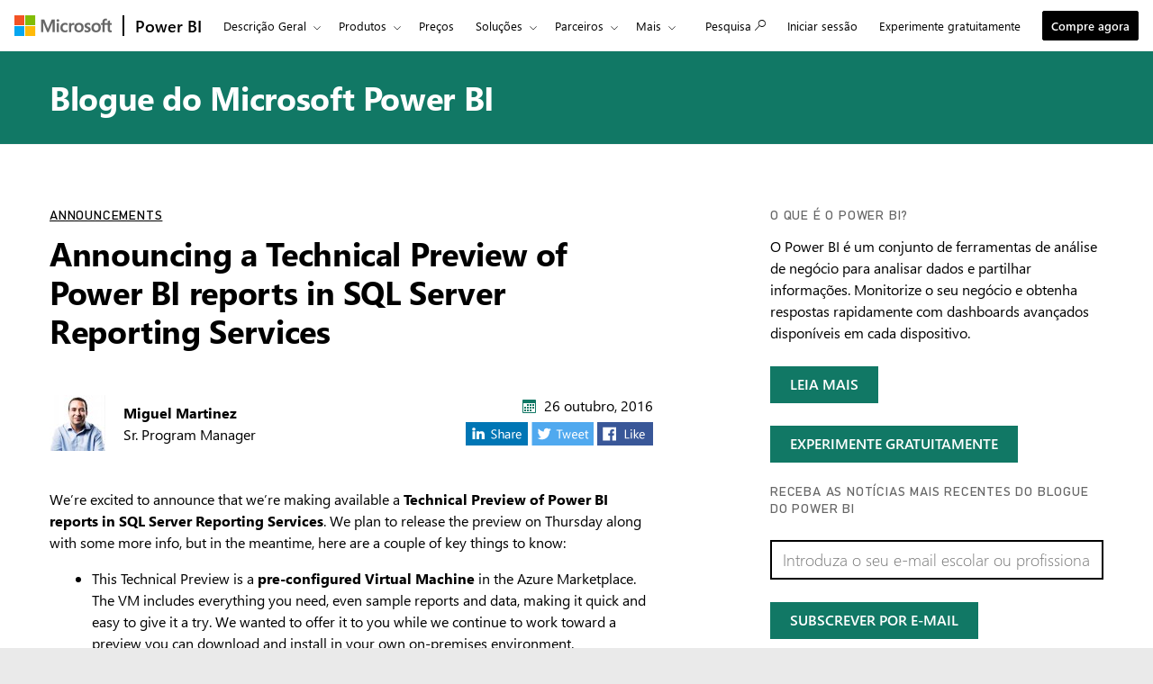

--- FILE ---
content_type: text/html; charset=utf-8
request_url: https://powerbi.microsoft.com/pt-pt/blog/announcing-a-technical-preview-of-power-bi-reports-in-sql-server-reporting-services/
body_size: 93614
content:
 <!DOCTYPE html> <html class="pt-pt" dir="ltr" lang="pt"> <head> <meta charset="utf-8"/> <meta http-equiv="X-UA-Compatible" content="IE=edge,chrome=1"/> <meta name="viewport" content="width=device-width, initial-scale=1.0"/> <link href="https://powerbiblogsfd-ep-aveghkfaexa3e4bx.b02.azurefd.net/cvt-90cdaf487716184e4034000935c605d1633926d348116d198f355a98b8c6cd21/pictures/favicon.ico" rel="icon" type="image/png"/> <meta name="description" content="We’re excited to announce that we’re making available a Technical Preview of Power BI reports in SQL Server Reporting Services. We plan to release the preview on Thursday along with some more info, but in the meantime, here are a couple of key things to know."/> <meta name="keywords" content="On-Premises,Report,Reporting Services,SSRS"/> <meta name="referrer" content="no-referrer-when-downgrade"/> <link rel="canonical" href="https://powerbi.microsoft.com/pt-pt/blog/announcing-a-technical-preview-of-power-bi-reports-in-sql-server-reporting-services/"/> <!-- ================= OneTrust / OCM (REQUIRED) Restrict non essential cookies ================= --> <!-- MUST load before any analytics or marketing scripts --> <script src="https://cdn.cookielaw.org/consent/XXXXXXXX/otSDKStub.js" type="text/javascript" charset="UTF-8" data-domain-script="XXXXXXXX"></script> <script type="text/javascript">
        function OptanonWrapper() { }
    </script> <!-- ============================================================= --> <script type="application/ld+json">
            {"@context":"https://schema.org","@type":"BlogPosting","headline":"Announcing a Technical Preview of Power BI reports in SQL Server Reporting Services","image":"https://powerbi.microsoft.com/images/application-logos/svg/powerbi.svg","datePublished":"2016-10-26T12:19:27+00:00","dateModified":"2018-12-10T13:56:06+00:00","author":"Miguel Martinez","publisher":{"@context":"https://schema.org","@type":"Organization","url":"https://powerbi.microsoft.com/blog/announcing-a-technical-preview-of-power-bi-reports-in-sql-server-reporting-services/","name":"Power BI","logo":{"@type":"ImageObject","url":"https://powerbi.microsoft.com/images/application-logos/svg/powerbi.svg","width":96,"height":96}},"mainEntityOfPage":true}
        </script> <meta name="ms.date" property="ms.date" content="10/26/2016"/> <meta name="awa-publishedDate" property="awa-publishedDate" content="10/26/2016"/> <meta name="post-published-date" property="post-published-date" content="10/26/2016"/> <meta name="post-author" property="post-author" content="Miguel Martinez"/> <meta name="post-categories" property="post-categories" content="Announcements"/> <meta name="post-tags" property="post-tags" content="On-Premises;Report;Reporting Services;SSRS"/> <meta name="awa-assignmentcontext" property="awa-assignmentcontext" content="excon387:30322805;prod404:30378565;exist196:30496589;1c21b68bbfc6afdc780908aa0b6bba5d45a31bf47a014377f0ee7dde9fe9dc15"/> <meta name="awa-userinfo" property="awa-userinfo" content="3386351f-eec2-4242-a4c6-8d88a5feae34"/> <title>Announcing a Technical Preview of Power BI reports in SQL Server Reporting Services | Blogue do Microsoft Power BI | Microsoft Power BI</title> <link rel="stylesheet" href="https://amp.azure.net/libs/amp/2.1.7/skins/amp-default/azuremediaplayer.min.css"/> <link href="https://powerbiblogsfd-ep-aveghkfaexa3e4bx.b02.azurefd.net/cvt-89d71ba455c0c1405686fe9890bb98e1bc60010d6da347e811dcab9e0755a24f/bundles/bapi-header.css" rel="stylesheet"/> <link href="https://powerbiblogsfd-ep-aveghkfaexa3e4bx.b02.azurefd.net/cvt-3178337a76b3dcc641b03424a4f67c3e1f315eda094a532c7ad89893a453f4bb/bundles/core.css" rel="stylesheet"/> <script>
        function cdnfallback() {
            if (window.location.search.indexOf('cdn=disable') === -1) {
                window.location.href = '?cdn=disable';
            }
        }
    </script> <script src="https://powerbiblogsfd-ep-aveghkfaexa3e4bx.b02.azurefd.net/cvt-26a80014d87ff2ce19f2d1cfc92e537213f96ab6b620a4217da3cb643aeab4ba/scripts/sundog/lib/jquery-3.4.0.min.js"></script> </head> <body> <div id="cookie-banner"></div> <a class="bapi-skip-to-main" href="#mainContent" tabindex="0" style="z-index:88889">Skip to main content</a> <script src="https://amcdn.msftauth.net/meversion?partner=PowerBI&amp;market=pt-pt"></script> <!--Donut#[base64]#--> <!-- Do not use mooncat/css classes outside `@bapiweb-ux/bapi-header` here.
     We are exposing header to community/ideas via header endpoint which are on different UI frameworks --> <nav id="bapi-header" class="bapi-header--default" data-sticky-header="true" data-me-control="true"> <div class="bapi-top-bar bapi-top-bar--viewport-mooncat"> <div class="bapi-top-bar__logo"> <a href="https://microsoft.com" class="logo" id="header_nav-1_microsoft-logo" aria-label="Navegue para microsoft.com" data-bi-name="Microsoft Logo" data-bi-area="topNav"> <img src="https://img-prod-cms-rt-microsoft-com.akamaized.net/cms/api/am/imageFileData/RE1Mu3b?ver=5c31" alt="" role="presentation"/> </a> </div> <div class="bapi-top-bar__separator" aria-hidden="true" role="presentation"> <div class="separator"></div> </div> <div class="bapi-top-bar__brand"> <a href="https://powerbi.microsoft.com/pt-pt/" id="header_nav-2_Power-BI" class="brand-text" aria-label="Home Page do Power BI" data-bi-area="topNav" data-bi-name="Power BI Home"> Power BI </a> </div> <div id="sitesearch" class="bapi-top-bar__menu bapi-top-bar__menu--justify-flex-end hide"> <ul class="bapi-menu bapi-hide-until-large full-width"> <li style="width: 90%;"> <link rel="stylesheet" href="https://cdnjs.cloudflare.com/ajax/libs/font-awesome/6.0.0/css/all.min.css"> <style>
    .search-wrapper {
        position: relative;
        display: inline-block;
        width: 100%;
    }

    .clear-btn {
        position: absolute;
        right: 10px;
        top: 50%;
        transform: translateY(-50%);
        background: none;
        border: none;
        cursor: pointer;
        font-size: 16px;
        color: #999;
        outline: none;
    }

    /* Search Input */
    .search-input {
        /* width: 200px; */
        outline: none;
        padding-right: 30px;
        padding-left: 10px;
        height: 35px;
        border: 1px solid #ccc;
        background-color: white;
        color: black;
    }

        .search-input:focus {
            border: 1px solid black !important; /* Black border on focus */
            box-shadow: none !important; /* Removes additional highlights */
            outline: none !important;
        }

    /* Buttons */
    .clear-btn, .search-btn {
        background: none;
        border: none;
        cursor: pointer;
        font-size: 16px;
        /* padding: 5px; */
    }

    .CoveoSearchButton {
        cursor: pointer;
    }
</style> <div id="sitesearch" class="bapi-top-bar__menu bapi-top-bar__menu bapi-top-bar__menu--justify-flex-end"> <ul class="bapi-menu full-width"> <li style="width: 90%;"> <div class="CoveoSearchbox" style="margin-top:10px"> <div class="search-wrapper"> <input type="text" id="searchInput" class="search-input" placeholder="Search Power BI" autocomplete="off"/> <a id="clearSearch" class="clear-btn">✖</a> </div> </div> </li> <li style="padding-top: 8px"> <a id="submitSearch" class="CoveoSearchButton coveo-accessible-button coveo-accessible-button-pressed" role="button" aria-label="Search" tabindex="0"> <span class="coveo-search-button"> <svg alt="Search" focusable="false" enable-background="new 0 0 20 20" viewBox="0 0 20 20" xmlns="http://www.w3.org/2000/svg" class="coveo-search-button-svg"><g fill="currentColor"><path class="coveo-magnifier-circle-svg" d="m8.368 16.736c-4.614 0-8.368-3.754-8.368-8.368s3.754-8.368 8.368-8.368 8.368 3.754 8.368 8.368-3.754 8.368-8.368 8.368m0-14.161c-3.195 0-5.793 2.599-5.793 5.793s2.599 5.793 5.793 5.793 5.793-2.599 5.793-5.793-2.599-5.793-5.793-5.793"></path><path d="m18.713 20c-.329 0-.659-.126-.91-.377l-4.552-4.551c-.503-.503-.503-1.318 0-1.82.503-.503 1.318-.503 1.82 0l4.552 4.551c.503.503.503 1.318 0 1.82-.252.251-.581.377-.91.377"></path></g></svg> </span><span class="coveo-search-button-loading"> </span> </a> </li> </ul> </div> <script>
    document.addEventListener("DOMContentLoaded", function () {

        const searchInput = document.getElementById("searchInput");
        const clearSearch = document.getElementById("clearSearch");
        const submitSearch = document.getElementById("submitSearch");

        // Show search box when clicking "Search"

        // // Clear input when clicking 'X'
        clearSearch.addEventListener("click", function () {
            searchInput.value = "";
        });

        // Redirect on search
        submitSearch.addEventListener("click", function () {
            const searchQuery = searchInput.value.trim();
            if (searchQuery !== "") {
                // Extract culture from the URL path
                const pathParts = window.location.pathname.split('/');
                const culture = pathParts.length > 1 ? pathParts[1] : 'en-US';
                // Correct the redirection URL
                const searchUrl = `/${culture}/search/results?keyword=${encodeURIComponent(searchQuery)}&page=1&pageSize=10`;
                // Perform the redirection
                window.location.href = searchUrl;
            }
        });

        // Pressing Enter also triggers search
        searchInput.addEventListener("keypress", function (e) {
            if (e.key === "Enter") {
                submitSearch.click();
            }
        });
    });
</script> </li> <li class="is-menu-link is-menu-link--featured"> <a href="javascript:void(0)" role="button" aria-label="Cancelar" data-bi-name="Cancel" data-site-search-cancel="site-search-cancel" title="Cancelar" id="CoveoSearch_CTA-2_cancel"> Cancelar </a> </li> </ul> </div> <div id="top-nav" class="bapi-top-bar__menu bapi-top-bar__menu--justify-flex-end"> <ul class="bapi-menu bapi-dropdown bapi-hide-until-large" data-menu-left="true"> <li class="is-dropdown-submenu-parent opens-right"> <button type="button" class="bapi-menu-toggle-button" aria-expanded="false" aria-controls="overview" data-bi-name="Nav_Overview" data-bi-area="topNav"> Descri&#231;&#227;o Geral </button> <ul class="bapi-menu bapi-submenu is-dropdown-submenu" id="overview"> <li><a data-bi-area="topNav" data-bi-name="What Is Power BI" id="header_nav-3_Overview_1_What-is-power-BI" href="https://powerbi.microsoft.com/pt-pt/what-is-power-bi/">O que &#233; o Power BI</a></li> <li><a data-bi-area="topNav" data-bi-name="Why Power BI" id="header_nav-3_Overview_2_Why-power-BI" href="https://powerbi.microsoft.com/pt-pt/why-power-bi/">Porqu&#234; o Power BI</a></li> <li><a data-bi-area="topNav" data-bi-name="Customer stories" id="header_nav-3_Overview_3_Customer-stories" href="https://powerbi.microsoft.com/pt-pt/customer-showcase/">Hist&#243;rias de clientes</a></li> <li><a data-bi-area="topNav" data-bi-name="Data visuals" id="header_nav-3_Overview_4_Data-visuals" href="https://powerbi.microsoft.com/pt-pt/power-bi-visuals/">Elementos visuais de dados</a></li> <li><a data-bi-area="topNav" data-bi-name="security" id="header_nav-3_Overview_5_Security" href="https://powerbi.microsoft.com/pt-pt/security/">Seguran&#231;a</a></li> <li><a data-bi-area="topNav" data-bi-name="Take a guided tour" id="header_nav-3_Overview_6_take-a-guided-tour" href="/pt-pt/guidedtour/power-platform/power-bi/1/1" target="_blank">Ver uma apresenta&#231;&#227;o assistida</a></li> </ul> </li> <li class="is-dropdown-submenu-parent opens-right"> <button type="button" class="bapi-menu-toggle-button" aria-expanded="false" aria-controls="products" data-bi-name="Nav_Products" data-bi-area="topNav"> Produtos </button> <ul class="bapi-menu bapi-submenu is-dropdown-submenu" id="products"> <li><a data-bi-area="topNav" data-bi-name="Power BI Desktop" id="header_nav-4_Products_1_Power-BI-Desktop" href="https://powerbi.microsoft.com/pt-pt/desktop/">Power BI Desktop</a></li> <li><a data-bi-area="topNav" data-bi-name="Power BI Pro" id="header_nav-4_Products_2_Power-BI-Pro" href="https://powerbi.microsoft.com/pt-pt/power-bi-pro/">Power BI Pro</a></li> <li><a data-bi-area="topNav" data-bi-name="Power BI Premium" id="header_nav-4_Products_3_Power-BI-Premium" href="https://powerbi.microsoft.com/pt-pt/power-bi-premium/">Power BI Premium</a></li> <li><a data-bi-area="topNav" data-bi-name="Power BI Mobile" id="header_nav-4_Products_4_Power-BI-Mobile" href="https://powerbi.microsoft.com/pt-pt/mobile/">Power BI Mobile</a></li> <li><a data-bi-area="topNav" data-bi-name="Power BI Embedded" id="header_nav-4_Products_5_Power-BI-Embedded" href="https://azure.microsoft.com/services/power-bi-embedded/" target="_blank">Power BI Embedded</a></li> <li><a data-bi-area="topNav" data-bi-name="Power BI ReportServer" id="header_nav-4_Products_6_Power-BI-ReportServer" href="https://powerbi.microsoft.com/pt-pt/report-server/" target="_blank">Power BI Report Server</a></li> </ul> </li> <li class="is-menu-link"> <a data-bi-area="topNav" data-bi-name="Pricing" id="header_nav-5_Pricing" href="https://powerbi.microsoft.com/pt-pt/pricing/">Pre&#231;os</a> </li> <!-- Solutions --> <li class="is-dropdown-submenu-parent opens-right"> <button type="button" class="bapi-menu-toggle-button" aria-expanded="false" aria-controls="solutions" data-bi-name="Solutions" data-bi-area="topNav"> Solu&#231;&#245;es </button> <ul class="bapi-menu bapi-submenu is-dropdown-submenu" id="solutions"> <li><a data-bi-area="topNav" data-bi-name="Azure + Power BI" id="header_nav-6_Solutions_1_Azure-plus-Power-BI" href="https://powerbi.microsoft.com/pt-pt/power-bi-and-azure/">Azure + Power BI</a></li> <li><a data-bi-area="topNav" data-bi-name="Microsoft 365 + Power BI" id="header_nav-6_Solutions_2_Microsoft-365-plus-Power-BI" href="https://powerbi.microsoft.com/pt-pt/power-bi-and-microsoft/">Microsoft 365 + Power BI </a></li> <li><a data-bi-area="topNav" data-bi-name="Dynamics 365 + Power BI" id="header_nav-6_Solutions_3_Dynamics-365-plus-Power-BI" href="https://powerbi.microsoft.com/pt-pt/power-bi-and-dynamics/">Dynamics 365 + Power BI</a></li> <li class="is-dropdown-submenu-parent opens-right nested-submenu"> <button type="button" class="bapi-menu-toggle-button" aria-expanded="false" aria-controls="industry" data-bi-name="By Industry" data-bi-area="topNav"> Por setor </button> <ul class="bapi-menu bapi-submenu is-dropdown-submenu" id="industry"> <li><a data-bi-area="topNav" data-bi-name="Energy" id="header_nav-6_Solutions_4_By-industry_1_Energy" href="https://powerbi.microsoft.com/pt-pt/industry/energy/">Energia</a></li> <li><a data-bi-area="topNav" data-bi-name="Healthcare" id="header_nav-6_Solutions_4_By-industry_2_Healthcare" href="https://powerbi.microsoft.com/pt-pt/industry/healthcare/">Sa&#250;de</a></li> <li><a data-bi-area="topNav" data-bi-name="Manufacturing" id="header_nav-6_Solutions_4_By-industry_3_Manufacturing" href="https://powerbi.microsoft.com/pt-pt/industry/manufacturing/">Ind&#250;stria</a></li> <li><a data-bi-area="topNav" data-bi-name="Media" id="header_nav-6_Solutions_4_By-industry_4_Media" href="https://powerbi.microsoft.com/pt-pt/datajournalism/">Multim&#233;dia</a></li> <li><a data-bi-area="topNav" data-bi-name="Retail" id="header_nav-6_Solutions_4_By-industry_5_Retail" href="https://powerbi.microsoft.com/pt-pt/industry/retail/">Com&#233;rcio</a></li> </ul> </li> <li><a data-bi-area="topNav" data-bi-name="For analysts" id="header_nav-6_Solutions_5_For-analysts" href="https://powerbi.microsoft.com/pt-pt/business-analysts/">Para analistas</a></li> <li><a data-bi-area="topNav" data-bi-name="For IT" id="header_nav-6_Solutions_6_For-IT" href="https://powerbi.microsoft.com/pt-pt/enterprise/">Para TI</a></li> <li class="is-dropdown-submenu-parent opens-right nested-submenu"> <button type="button" class="bapi-menu-toggle-button" aria-expanded="false" aria-controls="industry" data-bi-name="Nav_Solutions_Developers" data-bi-area="topNav"> Para programadores </button> <ul class="bapi-menu bapi-submenu is-dropdown-submenu" id="developers"> <li><a data-bi-area="topNav" data-bi-name="Overview" id="header_nav-6_Solutions_7_For-devlopers_1_Overview" href="https://powerbi.microsoft.com/pt-pt/developers/">Descri&#231;&#227;o Geral</a></li> <li><a data-bi-area="topNav" data-bi-name="Embedded Analytics" id="header_nav-6_Solutions_7_For-devlopers_2_Embedded-Analytics" href="https://go.microsoft.com/fwlink/?LinkId=2127486&clcid=0x816">An&#225;lise incorporada</a></li> <li><a data-bi-area="topNav" data-bi-name="Power BI Visuals" id="header_nav-6_Solutions_7_For-devlopers_3_Power-BI-Visuals" href="https://powerbi.microsoft.com/pt-pt/developers/custom-visualization/">Elementos visuais do Power BI</a></li> <li><a data-bi-area="topNav" data-bi-name="Automation" id="header_nav-6_Solutions_7_For-devlopers_4_Automation" href="https://powerbi.microsoft.com/pt-pt/developers/automation/">Automatiza&#231;&#227;o</a></li> <li><a data-bi-area="topNav" data-bi-name="Documentation" id="header_nav-6_Solutions_7_For-devlopers_5_Documentation" href="https://docs.microsoft.com/power-bi/developer/">Documenta&#231;&#227;o</a></li> <li><a data-bi-area="topNav" data-bi-name="Community" id="header_nav-6_Solutions_7_For-devlopers_6_Community" href="https://community.powerbi.com/t5/Developer/bd-p/Developer">Comunidade</a></li> </ul> </li> </ul> </li> <!-- Partners --> <li class="is-dropdown-submenu-parent opens-right"> <button type="button" class="bapi-menu-toggle-button" aria-expanded="false" aria-controls="partners" data-bi-name="Nav_Partners" data-bi-area="topNav"> Parceiros </button> <ul class="bapi-menu bapi-submenu is-dropdown-submenu" id="partners"> <li><a data-bi-area="topNav" data-bi-name="Partners Overview" id="header_nav-7_Partners_1_Partners-Overview" href="https://go.microsoft.com/fwlink/?LinkId=2251042&clcid=0x816">Descri&#231;&#227;o Geral dos Parceiros</a></li> <li><a data-bi-area="topNav" data-bi-name="Solutions Partners" id="header_nav-7_Partners_2_Solutions-Partners" href="https://go.microsoft.com/fwlink/?LinkId=2251303&clcid=0x816" target="_blank">Parceiros de Solu&#231;&#245;es</a></li> <li><a data-bi-area="topNav" data-bi-name="BI Specialized Partners" id="header_nav-7_Partners_3_BI-Specialized-Partners" href="https://go.microsoft.com/fwlink/?LinkId=2250885&clcid=0x816">Parceiros Especializados em BI</a></li> <li><a data-bi-area="topNav" data-bi-name="Power BI CSOs" id="header_nav-7_Partners_4_Power-BI-CSOs" href="https://go.microsoft.com/fwlink/?LinkId=2251043&clcid=0x816">Power BI CSOs</a></li> <li><a data-bi-area="topNav" data-bi-name="Fabric Partner Community" id="header_nav-7_Partners_5_Fabric-Partner-Community" href="https://go.microsoft.com/fwlink/?LinkId=2250886&clcid=0x816">Comunidade de Parceiros do Fabric</a></li> <li><a data-bi-area="topNav" data-bi-name="Training" id="header_nav-7_Partners_6_Training" href="https://go.microsoft.com/fwlink/?LinkId=2251044&clcid=0x816">Forma&#231;&#227;o</a></li> </ul> </li> <li class="is-dropdown-submenu-parent opens-right"> <button type="button" class="bapi-menu-toggle-button" aria-expanded="false" aria-controls="resources" data-bi-name="Nav_Resources" data-bi-area="topNav"> Recursos </button> <ul class="bapi-menu bapi-submenu is-dropdown-submenu" id="resources"> <li><a data-bi-area="topNav" data-bi-name="Getting started" id="header_nav-8_Resources_1_Getting-started" href="https://powerbi.microsoft.com/pt-pt/getting-started-with-power-bi/">Introdu&#231;&#227;o</a></li> <li class="is-dropdown-submenu-parent opens-right nested-submenu"> <button type="button" class="bapi-menu-toggle-button" aria-expanded="false" aria-controls="learn" data-bi-name="Nav_Resources_Learn" data-bi-area="topNav"> Aprender </button> <ul class="bapi-menu bapi-submenu is-dropdown-submenu" id="learn"> <li><a data-bi-area="topNav" data-bi-name="Overview" id="header_nav-8_Resources_2_Learn_1_Overview" href="https://powerbi.microsoft.com/pt-pt/learning/">Descri&#231;&#227;o Geral</a></li> <li><a data-bi-area="topNav" data-bi-name="Guided Learning" id="header_nav-8_Resources_2_Learn_2_Guided-Learning" href="https://docs.microsoft.com/learn/powerplatform/power-bi?WT.mc_id=powerbi_landingpage-marketing-page" target="_blank">Aprendizagem aut&#243;noma</a></li> <li><a data-bi-area="topNav" data-bi-name="Webinars" id="header_nav-8_Resources_2_Learn_3_Webinars" href="https://powerbi.microsoft.com/pt-pt/documentation/powerbi-webinars/" target="_blank">Webinars</a></li> <li><a data-bi-area="topNav" data-bi-name="Documentation" id="header_nav-8_Resources_2_Learn_4_Documentation" href="https://powerbi.microsoft.com/pt-pt/documentation/powerbi-landing-page/" target="_blank">Documenta&#231;&#227;o</a></li> <li><a data-bi-area="topNav" data-bi-name="Roadmap" id="header_nav-8_Resources_2_Learn_5_Roadmap" href="https://powerbi.microsoft.com/pt-pt/roadmap/">Mapa</a></li> </ul> </li> <li class="is-dropdown-submenu-parent opens-right nested-submenu"> <button type="button" class="bapi-menu-toggle-button" aria-expanded="false" aria-controls="support" data-bi-name="Nav_Resources_Support" data-bi-area="topNav"> Suporte </button> <ul class="bapi-menu bapi-submenu is-dropdown-submenu" id="support"> <li><a data-bi-area="topNav" data-bi-name="Overview" id="header_nav-8_Resources_3_Support_1_Overview" href="https://go.microsoft.com/fwlink/?LinkId=2236686&clcid=0x816">Descri&#231;&#227;o Geral</a></li> <li><a data-bi-area="topNav" data-bi-name="Issues" id="header_nav-8_Resources_3_Support_2_Issues" href="https://aka.ms/PBI_Comm_Issues">Problemas</a></li> <li><a data-bi-area="topNav" data-bi-name="Feedback" id="header_nav-8_Resources_3_Support_3_Give-feedback" href="https://ideas.powerbi.com/ideas/">Enviar coment&#225;rios</a></li> </ul> </li> <li><a data-bi-area="topNav" data-bi-name="Blog" id="header_nav-8_Resources_4_Blog" href="https://powerbi.microsoft.com/pt-pt/blog/">Blogue</a></li> <li><a data-bi-area="topNav" data-bi-name="Business intelligence topics" id="header_nav-8_Resources_5_Business-intelligence-topics" href="https://powerbi.microsoft.com/pt-pt/business-intelligence-topics/">T&#243;picos sobre business intelligence</a></li> </ul> </li> <!-- Community --> <li class="is-dropdown-submenu-parent opens-right"> <button type="button" class="bapi-menu-toggle-button" aria-expanded="false" aria-controls="community" data-bi-name="Nav_Community" data-bi-area="topNav"> Comunidade </button> <ul class="bapi-menu bapi-submenu is-dropdown-submenu" id="community"> <li><a data-bi-area="topNav" data-bi-name="Overview" id="header_nav-9_Community_1_Overview" href="https://aka.ms/PBI_Comm_Overview">Descri&#231;&#227;o Geral</a></li> <li><a data-bi-area="topNav" data-bi-name="Forums" id="header_nav-9_Community_2_Forums" href="https://aka.ms/PBI_Comm_Forums">F&#243;runs</a></li> <li><a data-bi-area="topNav" data-bi-name="Galleries" id="header_nav-9_Community_3_Galleries" href="https://aka.ms/PBI_Comm_Galleries">Galerias</a></li> <li><a data-bi-area="topNav" data-bi-name="Ideas" id="header_nav-9_Community_4_Ideas" href="https://aka.ms/PBI_Comm_Ideas">Submeter Ideias</a></li> <li><a data-bi-area="topNav" data-bi-name="Events" id="header_nav-9_Community_5_Events" href="https://aka.ms/PBI_Comm_Events">Eventos</a></li> <li><a data-bi-area="topNav" data-bi-name="User groups" id="header_nav-9_Community_6_User-groups" href="https://aka.ms/PBI_Comm_UserGroups">Grupos de utilizadores</a></li> <li><a data-bi-area="topNav" data-bi-name="Community Blog" id="header_nav-9_Community_7_Community-blog" href="https://aka.ms/PBI_Comm_CommunityBlog">Blogue da comunidade</a></li> </ul> </li> <li class="is-menu-link bapi-hide-for-large"> <a href="https://go.microsoft.com/fwlink/?LinkId=2183346&amp;clcid=0x816&amp;pbi_source=websignin_uNav" data-bi-name="Sign in" id="header_nav-11_Sign-in-mobile" aria-label="Redireciona para o site de produto do Power B I" title="Servi&#231;o Power BI" target="_blank" rel="noopener" data-set-returning-user="/pt-pt/forms/set-returning-user-cookie/"> <span>Iniciar sess&#227;o</span> </a> </li> <li class="is-menu-link bapi-hide-for-large"> <a data-bi-name="Try free" id="header_nav-12_Try-free-mobile" href="https://go.microsoft.com/fwlink/?LinkId=874445&amp;clcid=0x816&amp;pbi_source=websignup_uNav" data-set-returning-user="/pt-pt/forms/set-returning-user-cookie/"> Experimente gratuitamente </a> </li> <li class="is-menu-link bapi-hide-for-large"> <a id="header_nav-13_Buy-now-mobile" href="https://go.microsoft.com/fwlink/?LinkId=2106428&amp;clcid=0x816" target="_blank" class="hyperlink  hyperlink--ondark" aria-label="Comprar o Power B I" data-bi-name="Buy now" data-event="global-clicked-mainmenu" data-set-returning-user="/pt-pt/forms/set-returning-user-cookie/">Compre agora</a> </li> <!-- More Menu --> <li class="is-dropdown-submenu-parent opens-right has-submenu more" style="display:none"> <button id="bapi-more-menu-button" type="button" class="bapi-menu-toggle-button" aria-controls="more-menu-list" aria-expanded="false" data-bi-name="Nav_MoreMenu" data-bi-area="topNav"> Mais </button> <ul id="more-menu-list" class="bapi-menu is-dropdown-submenu"></ul> </li> </ul> <ul class="bapi-menu bapi-hide-until-large" data-menu-right> <li class="is-menu-link"> <a href="javascript:void(0)" data-bi-name="Search" data-site-search-link="site-search-link" id="header_nav-10_Search" aria-label="Pesquisa" title="Pesquisa" role="button"> <span>Pesquisa</span> <span class="glyphicon glyph-mini pbi-glyph-search"></span> </a> </li> <li class="is-menu-link"> <a href="https://go.microsoft.com/fwlink/?LinkId=2183346&amp;clcid=0x816&amp;pbi_source=websignin_uNav" data-bi-name="Sign in" id="header_nav-11_Sign-in" aria-label="Redireciona para o site de produto do Power B I" title="Iniciar sess&#227;o" target="_blank" rel="noopener" data-set-returning-user="/pt-pt/forms/set-returning-user-cookie/"> <span>Iniciar sess&#227;o</span> </a> </li> <li class="is-menu-link"> <a data-bi-name="Try free" href="https://go.microsoft.com/fwlink/?LinkId=874445&amp;clcid=0x816&amp;pbi_source=websignup_uNav" id="header_nav-12_Try-free" data-set-returning-user="/pt-pt/forms/set-returning-user-cookie/"> Experimente gratuitamente </a> </li> <li class="is-menu-link is-menu-link--featured"> <a id="header_nav-13_Buy-now" href="https://go.microsoft.com/fwlink/?LinkId=2106428&amp;clcid=0x816&amp;cmpid=pbi-anno-head-buy-prouser" target="_blank" class="hyperlink  button buynow-button-ghost show-for-medium" aria-label="Comprar o Power B I" data-bi-name="Buy now" data-event="global-clicked-mainmenu">Compre agora</a> </li> </ul> </div> <div class="bapi-hide-for-large hamburger-container"> <ul class="bapi-menu full-width"> <li> <button class="hamburger-container__hamburger" aria-expanded="false" aria-label="Expand or Collapse Menu" data-bi-name="Nav_HamburgerMenu" data-bi-area="topNav"> <span class="fixin top-bun"></span> <span class="fixin patty"></span> <span class="fixin bottom-bun"></span> </button> <a href="javascript:void(0)" id="site-search-goback-link" role="button" class="hide" aria-label="Fechar pesquisa" title="Fechar pesquisa"> <span class="glyphicon glyph-small pbi-glyph-back"></span> </a> </li> <li id="site-searchbox-mini" class="hide"> <div> <div class="search-input"> <span class="icon glyphicon glyph-small pbi-glyph-search"></span> <input id="mblview_searchbox" name="cq" placeholder="Procurar no Power BI" title="Procurar no Power BI" type="text" value=""/> <a aria-label="Limpar Pesquisa" role="button" href="javascript:void(0)" id="site-search-clear-link"><span class="icon glyphicon glyph-small pbi-glyph-remove"></span></a> </div> </div> </li> <li> <a href="javascript:void(0)" id="site-search-glass-link" title="Pesquisa" role="button"> <span class="glyphicon glyph-small pbi-glyph-search"></span> </a> </li> </ul> </div> </div> </nav> <!--EndDonut--> <div id="mainContent" class="container" data-tag-area="content" data-tag-group="body" role="main"> <section class="section section-size2 section-fabricpalette02 section-heading-only" aria-labelledby="hero-heading"> <div class="row"> <div class="column"> <h2 class="text-heading1" id="hero-heading"><a href="/pt-pt/blog/">Blogue do Microsoft Power BI</a></h2> </div> </div> </section> <section class="section"> <div class="row"> <div class="column large-7"> <div class="row" id="row-of-tags"> <div class="column"> <ol class="blog-categories text-heading4"> <li class="fabrictag"><a href="/pt-pt/blog/category/announcements/">Announcements</a></li> </ol> </div> </div> <div class="row row-size1"> <div class="column"> <article> <h1 dir="ltr">Announcing a Technical Preview of Power BI reports in SQL Server Reporting Services</h1> <div class="post-bio"> <img src="https://secure.gravatar.com/avatar/06562aae2bca5ab2794eae7e34598f7585ae3fc71e4ccae41428a89dfb6f3476?s=62&amp;d=mm&amp;r=g" alt="Headshot of article author Miguel Martinez" class="post-image"/> <div class="post-author-meta"> <strong><a href="/pt-pt/blog/author/miguem/" title="Mensagens de Miguel Martinez" rel="author">Miguel Martinez</a></strong><br/> <span>Sr. Program Manager</span> </div> <span class="post-date fabricpost-date"> <span class="icon icon-fabricpalette02"> <svg style="display:none; visibility:hidden;"><defs><symbol id="calendar" viewBox="-1 -1 17 17"> <path d="M14.1,0H0.9C0.4,0,0,0.4,0,0.9V14c0,0.6,0.4,1,0.9,1H14c0.5,0,1-0.4,1-0.9V0.9C15.1,0.4,14.6,0,14.1,0z M14,14H1V4h13V14z"></path> <rect x="5" y="5" width="2" height="2"></rect> <rect x="8" y="5" width="2" height="2"></rect> <rect x="2" y="8" width="2" height="2"></rect> <rect x="5" y="8" width="2" height="2"></rect> <rect x="8" y="8" width="2" height="2"></rect> <rect x="2" y="11" width="2" height="2"></rect> <rect x="5" y="11" width="2" height="2"></rect> <rect x="8" y="11" width="2" height="2"></rect> <rect x="11" y="8" width="2" height="2"></rect> <rect x="11" y="5" width="2" height="2"></rect> </symbol></defs></svg><svg aria-hidden="true"><use xlink:href="#calendar"></use></svg> </span> 26 outubro, 2016 </span> <span class="post-share"> <div class="linkList linkList-horizontal"> <a href="https://www.linkedin.com/shareArticle?mini=true&url=" class="social-share social-linkedin"> <img src="https://powerbiblogsfd-ep-aveghkfaexa3e4bx.b02.azurefd.net/cvt-14cca29a6cccc12e1f8b865002da0dff03b2fe9e53f1ddc6e4b04a25ec7ae76c/pictures/shared/social/in_share.png" srcset="https://powerbiblogsfd-ep-aveghkfaexa3e4bx.b02.azurefd.net/cvt-cb220cbb2d154431014d188af19813d9a8cdb6f15bb0f0748f5d3749cc560b59/pictures/shared/social/in_share_x2.png 2x" alt="LinkedIn"/> </a> <a href="https://twitter.com/share?url=&text=Announcing a Technical Preview of Power BI reports in SQL Server Reporting Services&via=MSPowerBI" class="social-share social-twitter"> <img src="https://powerbiblogsfd-ep-aveghkfaexa3e4bx.b02.azurefd.net/cvt-b38fc0f6e11d4fcd0112a7f1ab30b51aaca10f97f5b3ad880bb8f8faf67219c4/pictures/shared/social/tweet_twitter.png" srcset="https://powerbiblogsfd-ep-aveghkfaexa3e4bx.b02.azurefd.net/cvt-f6660e6e42f5911d33fb85200cc8b01700d9cd2da051729cb27decce04c84859/pictures/shared/social/tweet_twitter_x2.png 2x" alt="Twitter"/> </a> <a href="https://www.facebook.com/share.php?u=" class="social-share social-facebook"> <img src="https://powerbiblogsfd-ep-aveghkfaexa3e4bx.b02.azurefd.net/cvt-8fcbaaddcf74bbacbb6ba67cc0b4cb08d8be77985c6bfe8c82384df19f0a6860/pictures/shared/social/like_fb.png" srcset="https://powerbiblogsfd-ep-aveghkfaexa3e4bx.b02.azurefd.net/cvt-03e4425541ecfbb678813919cf7f89c8f307a317137d0f855a316fc75e3d14ba/pictures/shared/social/like_fb_x2.png 2x" alt="Facebook"/> </a> </div> </span> </div> <div class="post-content" dir="ltr"> <p>We&rsquo;re excited to announce that we&rsquo;re making available a <b>Technical Preview of Power BI reports in SQL Server Reporting Services</b>. We plan to release the preview on Thursday along with some more info, but in the meantime, here are a couple of key things to know:</p> <ul> <li>This Technical Preview is a <b>pre-configured Virtual Machine</b> in the Azure Marketplace. The VM includes everything you need, even sample reports and data, making it quick and easy to give it a try. We wanted to offer it to you while we continue to work toward a preview you can download and install in your own on-premises environment.</li> <li>This preview supports <b>Power BI reports that connect &ldquo;live&rdquo; to Analysis Services models</b> &ndash; both Tabular and Multidimensional (cubes). We plan to extend support to additional data sources in a future preview.</li> </ul> <p><a href="https://powerbicdn.azureedge.net/mediahandler/blog/media/PowerBI/blog/f70d0e13-0102-4597-a496-c74a1a5bce85.png"><img loading="lazy" decoding="async" alt="image" border="0" height="358" src="https://powerbicdn.azureedge.net/mediahandler/blog/media/PowerBI/blog/9ee7086f-7cdf-440f-a3a9-7ce67deaa058.png" style="border: 0px currentColor; border-image: none; padding-top: 0px; padding-right: 0px; padding-left: 0px; margin-right: auto; margin-left: auto; float: none; display: block; background-image: none;" title="image" width="600"></a></p> <p>Learn more about this technical preview&nbsp;on the&nbsp; <a href="https://blogs.msdn.microsoft.com/sqlrsteamblog/2016/10/25/announcing-a-technical-preview-of-power-bi-reports-in-sql-server-reporting-services/">SQL Server Reporting Services team blog</a>.</p> </div> </article> </div> </div> <div class="row"> <div class="column"> <ul class="linkList text-heading4 linkList-horizontal"> <li><a href="/pt-pt/blog/tag/on-premises/">On-Premises</a></li> <li><a href="/pt-pt/blog/tag/report/">Report</a></li> <li><a href="/pt-pt/blog/tag/reporting-services/">Reporting Services</a></li> <li><a href="/pt-pt/blog/tag/ssrs/">SSRS</a></li> </ul> </div> </div> <div class="row" style="margin-bottom: 150px"> <div id="disqus-container" class="column"> </div> </div> </div> <div class="column small-12 medium-4 large-4 large-offset-1"> <script>
    var userName = "";
</script> <aside> <div class="row"> <div class="column"> <h4>O que é o Power BI?</h4> <p>O Power BI é um conjunto de ferramentas de análise de negócio para analisar dados e partilhar informações. Monitorize o seu negócio e obtenha respostas rapidamente com dashboards avançados disponíveis em cada dispositivo.</p> </div> </div> <input name="__RequestVerificationToken" type="hidden" value="5ZhAB6pVu8y6kQ4M4qgOe9YgXVDQ-W8xH74J3isYkDMgS-BKjEUeRAdgu3SGjiJTW55uduwuL9Nj0gVz8yuOEQng_L0yjsUwOaTFAXIcaOo8_mRjB97hXRsIpEkVkfRaPe19Uor1y7Bihrhtxp89OQ2"/> <div class="row row-size2"> <div class="column"> <a class="button button-fabric button-fabricfeatured" aria-label="leia mais sobre o power B I" href="/pt-pt/what-is-power-bi/">Leia mais</a> </div> </div> <div class="row row-size2 column"> <a class="button button-fabric button-fabricfeatured" aria-label="Experimente o Power B I gratuitamente" href="/pt-pt/getting-started-with-power-bi/">Experimente gratuitamente</a> </div> <div class="mc-subscription-container" data-bi-area="component_blog-subscription"> <div class="row"> <div class="column mc-subscription-container__heading"> <h4>Receba as notícias mais recentes do Blogue do Power&nbsp;BI</h4> </div> </div> <div class="form-row"> <label class="mc-subscription-container__signup-email-label show-for-sr" for="subscription-signup-email">Subscrever por e-mail</label> <input id="subscription-signup-email" class="mc-subscription-container__signup-email" name="subscription-signup-email" type="text" aria-required="true" placeholder="Introduza o seu e-mail escolar ou profissional" value=""> <span class="mc-subscription-container__signup-error-message invalidEmail hide">Tem de introduzir um endereço de e-mail válido</span> <span data-bi-id="blog-subscription_subscriber-email_validation-error_non-aad-user-error" data-bi-name="Please use work or school email address for subscribing to blogs." class="mc-subscription-container__signup-error-message nonAADUserError hide">Introduziu um endereço de e-mail pessoal. Introduza o seu endereço de e-mail escolar ou profissional.</span> <span class="mc-subscription-container__signup-error-message responseError hide">Ocorreu um erro. Tente novamente mais tarde.</span> </div> <div class="row row-size2"> <div class="column"> <button type="submit" id="signup-subscription" class="button button-fabric button-fabricfeatured button-featured mc-subscription-container__subscribe-button" aria-label="Subscreve os blogues do Power BI por e-mail" role="button" data-bi-mto>Subscrever por e-mail</button> </div> </div> </div> <div class="row row-size2"> <div class="column"> <a class="button button-fabric button-fabricfeatured button-featured view-rss-feed-button" id="blogviewrssfeed" data-event="blog-clicked-subscribecta" href="/pt-pt/blog/feed/"> <span class="icon"> <svg style="display:none; visibility:hidden;"><defs><symbol id="rss" viewBox="-5 -5 60 60"> <path d="M0,0c4.6,0,9,0.6,13.3,1.8s8.3,2.9,12,5s7.1,4.8,10.1,7.8c3,3,5.6,6.4,7.8,10.1s3.8,7.7,5,12         C49.4,41,50,45.4,50,50h-5.6c0-4.1-0.5-8-1.6-11.8c-1.1-3.8-2.6-7.3-4.5-10.6c-1.9-3.3-4.3-6.3-7-9s-5.7-5-9-7s-6.8-3.4-10.6-4.5 		    S4.1,5.6,0,5.6L0,0z M0,16.7c3.1,0,6,0.4,8.9,1.2s5.5,1.9,8,3.4c2.5,1.4,4.7,3.2,6.7,5.2s3.8,4.3,5.2,6.7c1.4,2.5,2.6,5.1,3.4,8 		    c0.8,2.8,1.2,5.8,1.2,8.9h-5.6c0-2.5-0.3-5-1-7.4C26.1,40.2,25.2,38,24,36c-1.2-2.1-2.6-3.9-4.3-5.6S16.1,27.2,14,26 		    c-2.1-1.2-4.3-2.1-6.6-2.8c-2.4-0.7-4.8-1-7.4-1L0,16.7z M16.7,41.7c0,1.2-0.2,2.2-0.7,3.3c-0.4,1-1,1.9-1.8,2.6 		    c-0.8,0.8-1.6,1.3-2.6,1.8c-1,0.4-2.1,0.7-3.3,0.7s-2.2-0.2-3.3-0.7c-1-0.4-1.9-1-2.6-1.8c-0.8-0.8-1.3-1.6-1.8-2.6S0,42.8,0,41.7 		    c0-1.2,0.2-2.2,0.7-3.3c0.4-1,1-1.9,1.8-2.6s1.6-1.3,2.6-1.8s2.1-0.7,3.3-0.7s2.2,0.2,3.3,0.7s1.9,1,2.6,1.8 		    c0.8,0.8,1.3,1.6,1.8,2.6C16.4,39.4,16.7,40.5,16.7,41.7z"/> </symbol></defs></svg><svg aria-hidden="true"><use xlink:href="#rss"></use></svg> </span> VER FEED RSS </a> </div> </div> <div class="row"> <div class="column"> <h4>Procurar por categoria</h4> <ul class="linkList"> <li><a aria-label="Procurar por categoria Admin" href="/pt-pt/blog/category/admin/">Admin</a></li> <li><a aria-label="Procurar por categoria AI" href="/pt-pt/blog/category/ai/">AI</a></li> <li><a aria-label="Procurar por categoria Analysis Services" href="/pt-pt/blog/category/analysis-services/">Analysis Services</a></li> <li><a aria-label="Procurar por categoria Announcements" href="/pt-pt/blog/category/announcements/">Announcements</a></li> <li><a aria-label="Procurar por categoria API" href="/pt-pt/blog/category/api/">API</a></li> <li><a aria-label="Procurar por categoria Archive" href="/pt-pt/blog/category/archive/">Archive</a></li> <li><a aria-label="Procurar por categoria Copilot" href="/pt-pt/blog/category/copilot/">Copilot</a></li> <li><a aria-label="Procurar por categoria Customer Stories" href="/pt-pt/blog/category/customer-stories/">Customer Stories</a></li> <li><a aria-label="Procurar por categoria Data loss prevention" href="/pt-pt/blog/category/data-loss-prevention/">Data loss prevention</a></li> <li><a aria-label="Procurar por categoria DAX" href="/pt-pt/blog/category/dax/">DAX</a></li> <li><a aria-label="Procurar por categoria Developers" href="/pt-pt/blog/category/developers/">Developers</a></li> <li><a aria-label="Procurar por categoria Direct Lake" href="/pt-pt/blog/category/direct-lake/">Direct Lake</a></li> <li><a aria-label="Procurar por categoria Features" href="/pt-pt/blog/category/features/">Features</a></li> <li><a aria-label="Procurar por categoria Information Protection" href="/pt-pt/blog/category/information-protection/">Information Protection</a></li> <li><a aria-label="Procurar por categoria Metrics" href="/pt-pt/blog/category/goals/">Metrics</a></li> <li><a aria-label="Procurar por categoria Metrics" href="/pt-pt/blog/category/metrics/">Metrics</a></li> <li><a aria-label="Procurar por categoria Paginated Reports" href="/pt-pt/blog/category/paginated-reports/">Paginated Reports</a></li> <li><a aria-label="Procurar por categoria Power BI" href="/pt-pt/blog/category/uncategorized/">Power BI</a></li> <li><a aria-label="Procurar por categoria Power BI Embedded" href="/pt-pt/blog/category/power-bi-embedded/">Power BI Embedded</a></li> <li><a aria-label="Procurar por categoria Power BI Mobile" href="/pt-pt/blog/category/power-bi-mobile/">Power BI Mobile</a></li> <li><a aria-label="Procurar por categoria Report Server" href="/pt-pt/blog/category/report-server/">Report Server</a></li> <li><a aria-label="Procurar por categoria Semantic model" href="/pt-pt/blog/category/semantic-model/">Semantic model</a></li> <li><a aria-label="Procurar por categoria Support" href="/pt-pt/blog/category/support/">Support</a></li> <li><a aria-label="Procurar por categoria Template apps" href="/pt-pt/blog/category/template-apps/">Template apps</a></li> <li><a aria-label="Procurar por categoria Web Modeling" href="/pt-pt/blog/category/web-modeling/">Web Modeling</a></li> </ul> </div> </div> <div class="row"> <div class="column"> <h4>Artigos por data</h4> <ul class="linkList"> <li><a aria-label="Artigos por data dezembro 2025" href="/pt-pt/blog/2025/12/">dezembro 2025</a></li> <li><a aria-label="Artigos por data novembro 2025" href="/pt-pt/blog/2025/11/">novembro 2025</a></li> <li><a aria-label="Artigos por data outubro 2025" href="/pt-pt/blog/2025/10/">outubro 2025</a></li> <li><a aria-label="Artigos por data setembro 2025" href="/pt-pt/blog/2025/09/">setembro 2025</a></li> <li><a aria-label="Artigos por data agosto 2025" href="/pt-pt/blog/2025/08/">agosto 2025</a></li> <li><a aria-label="Artigos por data julho 2025" href="/pt-pt/blog/2025/07/">julho 2025</a></li> <li><a aria-label="Artigos por data junho 2025" href="/pt-pt/blog/2025/06/">junho 2025</a></li> <li><a aria-label="Artigos por data maio 2025" href="/pt-pt/blog/2025/05/">maio 2025</a></li> <li><a aria-label="Artigos por data abril 2025" href="/pt-pt/blog/2025/04/">abril 2025</a></li> <li><a aria-label="Artigos por data mar&#231;o 2025" href="/pt-pt/blog/2025/03/">mar&#231;o 2025</a></li> <li><a aria-label="Artigos por data fevereiro 2025" href="/pt-pt/blog/2025/02/">fevereiro 2025</a></li> <li><a aria-label="Artigos por data janeiro 2025" href="/pt-pt/blog/2025/01/">janeiro 2025</a></li> <li><a aria-label="Artigos por data dezembro 2024" href="/pt-pt/blog/2024/12/">dezembro 2024</a></li> <li><a aria-label="Artigos por data novembro 2024" href="/pt-pt/blog/2024/11/">novembro 2024</a></li> <li><a aria-label="Artigos por data outubro 2024" href="/pt-pt/blog/2024/10/">outubro 2024</a></li> <li><a aria-label="Artigos por data setembro 2024" href="/pt-pt/blog/2024/09/">setembro 2024</a></li> <li><a aria-label="Artigos por data agosto 2024" href="/pt-pt/blog/2024/08/">agosto 2024</a></li> <li><a aria-label="Artigos por data julho 2024" href="/pt-pt/blog/2024/07/">julho 2024</a></li> <li><a aria-label="Artigos por data junho 2024" href="/pt-pt/blog/2024/06/">junho 2024</a></li> <li><a aria-label="Artigos por data maio 2024" href="/pt-pt/blog/2024/05/">maio 2024</a></li> <li><a aria-label="Artigos por data abril 2024" href="/pt-pt/blog/2024/04/">abril 2024</a></li> <li><a aria-label="Artigos por data mar&#231;o 2024" href="/pt-pt/blog/2024/03/">mar&#231;o 2024</a></li> <li><a aria-label="Artigos por data fevereiro 2024" href="/pt-pt/blog/2024/02/">fevereiro 2024</a></li> <li><a aria-label="Artigos por data janeiro 2024" href="/pt-pt/blog/2024/01/">janeiro 2024</a></li> <li><a aria-label="Artigos por data dezembro 2023" href="/pt-pt/blog/2023/12/">dezembro 2023</a></li> <li><a aria-label="Artigos por data novembro 2023" href="/pt-pt/blog/2023/11/">novembro 2023</a></li> <li><a aria-label="Artigos por data outubro 2023" href="/pt-pt/blog/2023/10/">outubro 2023</a></li> <li><a aria-label="Artigos por data setembro 2023" href="/pt-pt/blog/2023/09/">setembro 2023</a></li> <li><a aria-label="Artigos por data agosto 2023" href="/pt-pt/blog/2023/08/">agosto 2023</a></li> <li><a aria-label="Artigos por data julho 2023" href="/pt-pt/blog/2023/07/">julho 2023</a></li> <li><a aria-label="Artigos por data junho 2023" href="/pt-pt/blog/2023/06/">junho 2023</a></li> <li><a aria-label="Artigos por data maio 2023" href="/pt-pt/blog/2023/05/">maio 2023</a></li> <li><a aria-label="Artigos por data abril 2023" href="/pt-pt/blog/2023/04/">abril 2023</a></li> <li><a aria-label="Artigos por data mar&#231;o 2023" href="/pt-pt/blog/2023/03/">mar&#231;o 2023</a></li> <li><a aria-label="Artigos por data fevereiro 2023" href="/pt-pt/blog/2023/02/">fevereiro 2023</a></li> <li><a aria-label="Artigos por data janeiro 2023" href="/pt-pt/blog/2023/01/">janeiro 2023</a></li> <li><a aria-label="Artigos por data dezembro 2022" href="/pt-pt/blog/2022/12/">dezembro 2022</a></li> <li><a aria-label="Artigos por data novembro 2022" href="/pt-pt/blog/2022/11/">novembro 2022</a></li> <li><a aria-label="Artigos por data outubro 2022" href="/pt-pt/blog/2022/10/">outubro 2022</a></li> <li><a aria-label="Artigos por data setembro 2022" href="/pt-pt/blog/2022/09/">setembro 2022</a></li> <li><a aria-label="Artigos por data agosto 2022" href="/pt-pt/blog/2022/08/">agosto 2022</a></li> <li><a aria-label="Artigos por data julho 2022" href="/pt-pt/blog/2022/07/">julho 2022</a></li> <li><a aria-label="Artigos por data junho 2022" href="/pt-pt/blog/2022/06/">junho 2022</a></li> <li><a aria-label="Artigos por data maio 2022" href="/pt-pt/blog/2022/05/">maio 2022</a></li> <li><a aria-label="Artigos por data abril 2022" href="/pt-pt/blog/2022/04/">abril 2022</a></li> <li><a aria-label="Artigos por data mar&#231;o 2022" href="/pt-pt/blog/2022/03/">mar&#231;o 2022</a></li> <li><a aria-label="Artigos por data fevereiro 2022" href="/pt-pt/blog/2022/02/">fevereiro 2022</a></li> <li><a aria-label="Artigos por data janeiro 2022" href="/pt-pt/blog/2022/01/">janeiro 2022</a></li> <li><a aria-label="Artigos por data dezembro 2021" href="/pt-pt/blog/2021/12/">dezembro 2021</a></li> <li><a aria-label="Artigos por data novembro 2021" href="/pt-pt/blog/2021/11/">novembro 2021</a></li> <li><a aria-label="Artigos por data outubro 2021" href="/pt-pt/blog/2021/10/">outubro 2021</a></li> <li><a aria-label="Artigos por data setembro 2021" href="/pt-pt/blog/2021/09/">setembro 2021</a></li> <li><a aria-label="Artigos por data agosto 2021" href="/pt-pt/blog/2021/08/">agosto 2021</a></li> <li><a aria-label="Artigos por data julho 2021" href="/pt-pt/blog/2021/07/">julho 2021</a></li> <li><a aria-label="Artigos por data junho 2021" href="/pt-pt/blog/2021/06/">junho 2021</a></li> <li><a aria-label="Artigos por data maio 2021" href="/pt-pt/blog/2021/05/">maio 2021</a></li> <li><a aria-label="Artigos por data abril 2021" href="/pt-pt/blog/2021/04/">abril 2021</a></li> <li><a aria-label="Artigos por data mar&#231;o 2021" href="/pt-pt/blog/2021/03/">mar&#231;o 2021</a></li> <li><a aria-label="Artigos por data fevereiro 2021" href="/pt-pt/blog/2021/02/">fevereiro 2021</a></li> <li><a aria-label="Artigos por data janeiro 2021" href="/pt-pt/blog/2021/01/">janeiro 2021</a></li> <li><a aria-label="Artigos por data dezembro 2020" href="/pt-pt/blog/2020/12/">dezembro 2020</a></li> <li><a aria-label="Artigos por data novembro 2020" href="/pt-pt/blog/2020/11/">novembro 2020</a></li> <li><a aria-label="Artigos por data outubro 2020" href="/pt-pt/blog/2020/10/">outubro 2020</a></li> <li><a aria-label="Artigos por data setembro 2020" href="/pt-pt/blog/2020/09/">setembro 2020</a></li> <li><a aria-label="Artigos por data agosto 2020" href="/pt-pt/blog/2020/08/">agosto 2020</a></li> <li><a aria-label="Artigos por data julho 2020" href="/pt-pt/blog/2020/07/">julho 2020</a></li> <li><a aria-label="Artigos por data junho 2020" href="/pt-pt/blog/2020/06/">junho 2020</a></li> <li><a aria-label="Artigos por data maio 2020" href="/pt-pt/blog/2020/05/">maio 2020</a></li> <li><a aria-label="Artigos por data abril 2020" href="/pt-pt/blog/2020/04/">abril 2020</a></li> <li><a aria-label="Artigos por data mar&#231;o 2020" href="/pt-pt/blog/2020/03/">mar&#231;o 2020</a></li> <li><a aria-label="Artigos por data fevereiro 2020" href="/pt-pt/blog/2020/02/">fevereiro 2020</a></li> <li><a aria-label="Artigos por data janeiro 2020" href="/pt-pt/blog/2020/01/">janeiro 2020</a></li> <li><a aria-label="Artigos por data dezembro 2019" href="/pt-pt/blog/2019/12/">dezembro 2019</a></li> <li><a aria-label="Artigos por data novembro 2019" href="/pt-pt/blog/2019/11/">novembro 2019</a></li> <li><a aria-label="Artigos por data outubro 2019" href="/pt-pt/blog/2019/10/">outubro 2019</a></li> <li><a aria-label="Artigos por data setembro 2019" href="/pt-pt/blog/2019/09/">setembro 2019</a></li> <li><a aria-label="Artigos por data agosto 2019" href="/pt-pt/blog/2019/08/">agosto 2019</a></li> <li><a aria-label="Artigos por data julho 2019" href="/pt-pt/blog/2019/07/">julho 2019</a></li> <li><a aria-label="Artigos por data junho 2019" href="/pt-pt/blog/2019/06/">junho 2019</a></li> <li><a aria-label="Artigos por data maio 2019" href="/pt-pt/blog/2019/05/">maio 2019</a></li> <li><a aria-label="Artigos por data abril 2019" href="/pt-pt/blog/2019/04/">abril 2019</a></li> <li><a aria-label="Artigos por data mar&#231;o 2019" href="/pt-pt/blog/2019/03/">mar&#231;o 2019</a></li> <li><a aria-label="Artigos por data fevereiro 2019" href="/pt-pt/blog/2019/02/">fevereiro 2019</a></li> <li><a aria-label="Artigos por data janeiro 2019" href="/pt-pt/blog/2019/01/">janeiro 2019</a></li> <li><a aria-label="Artigos por data dezembro 2018" href="/pt-pt/blog/2018/12/">dezembro 2018</a></li> <li><a aria-label="Artigos por data novembro 2018" href="/pt-pt/blog/2018/11/">novembro 2018</a></li> <li><a aria-label="Artigos por data outubro 2018" href="/pt-pt/blog/2018/10/">outubro 2018</a></li> <li><a aria-label="Artigos por data setembro 2018" href="/pt-pt/blog/2018/09/">setembro 2018</a></li> <li><a aria-label="Artigos por data agosto 2018" href="/pt-pt/blog/2018/08/">agosto 2018</a></li> <li><a aria-label="Artigos por data julho 2018" href="/pt-pt/blog/2018/07/">julho 2018</a></li> <li><a aria-label="Artigos por data junho 2018" href="/pt-pt/blog/2018/06/">junho 2018</a></li> <li><a aria-label="Artigos por data maio 2018" href="/pt-pt/blog/2018/05/">maio 2018</a></li> <li><a aria-label="Artigos por data abril 2018" href="/pt-pt/blog/2018/04/">abril 2018</a></li> <li><a aria-label="Artigos por data mar&#231;o 2018" href="/pt-pt/blog/2018/03/">mar&#231;o 2018</a></li> <li><a aria-label="Artigos por data fevereiro 2018" href="/pt-pt/blog/2018/02/">fevereiro 2018</a></li> <li><a aria-label="Artigos por data janeiro 2018" href="/pt-pt/blog/2018/01/">janeiro 2018</a></li> <li><a aria-label="Artigos por data dezembro 2017" href="/pt-pt/blog/2017/12/">dezembro 2017</a></li> <li><a aria-label="Artigos por data novembro 2017" href="/pt-pt/blog/2017/11/">novembro 2017</a></li> <li><a aria-label="Artigos por data outubro 2017" href="/pt-pt/blog/2017/10/">outubro 2017</a></li> <li><a aria-label="Artigos por data setembro 2017" href="/pt-pt/blog/2017/09/">setembro 2017</a></li> <li><a aria-label="Artigos por data agosto 2017" href="/pt-pt/blog/2017/08/">agosto 2017</a></li> <li><a aria-label="Artigos por data julho 2017" href="/pt-pt/blog/2017/07/">julho 2017</a></li> <li><a aria-label="Artigos por data junho 2017" href="/pt-pt/blog/2017/06/">junho 2017</a></li> <li><a aria-label="Artigos por data maio 2017" href="/pt-pt/blog/2017/05/">maio 2017</a></li> <li><a aria-label="Artigos por data abril 2017" href="/pt-pt/blog/2017/04/">abril 2017</a></li> <li><a aria-label="Artigos por data mar&#231;o 2017" href="/pt-pt/blog/2017/03/">mar&#231;o 2017</a></li> <li><a aria-label="Artigos por data fevereiro 2017" href="/pt-pt/blog/2017/02/">fevereiro 2017</a></li> <li><a aria-label="Artigos por data janeiro 2017" href="/pt-pt/blog/2017/01/">janeiro 2017</a></li> <li><a aria-label="Artigos por data dezembro 2016" href="/pt-pt/blog/2016/12/">dezembro 2016</a></li> <li><a aria-label="Artigos por data novembro 2016" href="/pt-pt/blog/2016/11/">novembro 2016</a></li> <li><a aria-label="Artigos por data outubro 2016" href="/pt-pt/blog/2016/10/">outubro 2016</a></li> <li><a aria-label="Artigos por data setembro 2016" href="/pt-pt/blog/2016/09/">setembro 2016</a></li> <li><a aria-label="Artigos por data agosto 2016" href="/pt-pt/blog/2016/08/">agosto 2016</a></li> <li><a aria-label="Artigos por data julho 2016" href="/pt-pt/blog/2016/07/">julho 2016</a></li> <li><a aria-label="Artigos por data junho 2016" href="/pt-pt/blog/2016/06/">junho 2016</a></li> <li><a aria-label="Artigos por data maio 2016" href="/pt-pt/blog/2016/05/">maio 2016</a></li> <li><a aria-label="Artigos por data abril 2016" href="/pt-pt/blog/2016/04/">abril 2016</a></li> <li><a aria-label="Artigos por data mar&#231;o 2016" href="/pt-pt/blog/2016/03/">mar&#231;o 2016</a></li> <li><a aria-label="Artigos por data fevereiro 2016" href="/pt-pt/blog/2016/02/">fevereiro 2016</a></li> <li><a aria-label="Artigos por data janeiro 2016" href="/pt-pt/blog/2016/01/">janeiro 2016</a></li> <li><a aria-label="Artigos por data dezembro 2015" href="/pt-pt/blog/2015/12/">dezembro 2015</a></li> <li><a aria-label="Artigos por data novembro 2015" href="/pt-pt/blog/2015/11/">novembro 2015</a></li> <li><a aria-label="Artigos por data outubro 2015" href="/pt-pt/blog/2015/10/">outubro 2015</a></li> <li><a aria-label="Artigos por data setembro 2015" href="/pt-pt/blog/2015/09/">setembro 2015</a></li> <li><a aria-label="Artigos por data agosto 2015" href="/pt-pt/blog/2015/08/">agosto 2015</a></li> <li><a aria-label="Artigos por data julho 2015" href="/pt-pt/blog/2015/07/">julho 2015</a></li> <li><a aria-label="Artigos por data junho 2015" href="/pt-pt/blog/2015/06/">junho 2015</a></li> <li><a aria-label="Artigos por data maio 2015" href="/pt-pt/blog/2015/05/">maio 2015</a></li> <li><a aria-label="Artigos por data abril 2015" href="/pt-pt/blog/2015/04/">abril 2015</a></li> <li><a aria-label="Artigos por data mar&#231;o 2015" href="/pt-pt/blog/2015/03/">mar&#231;o 2015</a></li> <li><a aria-label="Artigos por data fevereiro 2015" href="/pt-pt/blog/2015/02/">fevereiro 2015</a></li> <li><a aria-label="Artigos por data janeiro 2015" href="/pt-pt/blog/2015/01/">janeiro 2015</a></li> <li><a aria-label="Artigos por data dezembro 2014" href="/pt-pt/blog/2014/12/">dezembro 2014</a></li> <li><a aria-label="Artigos por data novembro 2014" href="/pt-pt/blog/2014/11/">novembro 2014</a></li> <li><a aria-label="Artigos por data outubro 2014" href="/pt-pt/blog/2014/10/">outubro 2014</a></li> <li><a aria-label="Artigos por data setembro 2014" href="/pt-pt/blog/2014/09/">setembro 2014</a></li> <li><a aria-label="Artigos por data agosto 2014" href="/pt-pt/blog/2014/08/">agosto 2014</a></li> <li><a aria-label="Artigos por data julho 2014" href="/pt-pt/blog/2014/07/">julho 2014</a></li> <li><a aria-label="Artigos por data junho 2014" href="/pt-pt/blog/2014/06/">junho 2014</a></li> <li><a aria-label="Artigos por data maio 2014" href="/pt-pt/blog/2014/05/">maio 2014</a></li> <li><a aria-label="Artigos por data abril 2014" href="/pt-pt/blog/2014/04/">abril 2014</a></li> <li><a aria-label="Artigos por data mar&#231;o 2014" href="/pt-pt/blog/2014/03/">mar&#231;o 2014</a></li> <li><a aria-label="Artigos por data fevereiro 2014" href="/pt-pt/blog/2014/02/">fevereiro 2014</a></li> <li><a aria-label="Artigos por data janeiro 2014" href="/pt-pt/blog/2014/01/">janeiro 2014</a></li> <li><a aria-label="Artigos por data dezembro 2013" href="/pt-pt/blog/2013/12/">dezembro 2013</a></li> <li><a aria-label="Artigos por data novembro 2013" href="/pt-pt/blog/2013/11/">novembro 2013</a></li> <li><a aria-label="Artigos por data outubro 2013" href="/pt-pt/blog/2013/10/">outubro 2013</a></li> <li><a aria-label="Artigos por data setembro 2013" href="/pt-pt/blog/2013/09/">setembro 2013</a></li> <li><a aria-label="Artigos por data agosto 2013" href="/pt-pt/blog/2013/08/">agosto 2013</a></li> <li><a aria-label="Artigos por data julho 2013" href="/pt-pt/blog/2013/07/">julho 2013</a></li> </ul> </div> </div> </aside> </div> </div> </section> <script>
    (function ($) {
        'use strict';

        /* Scan and process all YouTube Videos. */
        (function () {
            replaceYTVideos();
        })();

        /**
         * Process Each YouTube Video.
         * Get Youtube HQ resolution default thumbnail and create poster image.
         * Replace iframe with a linked image to open the YouTube video in new tab. Add PlayVideo icon. 
         */
        function replaceYTVideos() {
            var v = document.getElementsByTagName("iframe");
            var regExp = /^.*(youtu\.be\/|v\/|u\/\w\/|embed\/|watch\?v=|\&v=)([^#\&\?]*).*/;

            for (var n = 0; n < v.length; n++) {
                var iframeSrc = v[n].src;
                var iframeTitle = v[n].title || "";
                if (iframeSrc) {
                    var match = iframeSrc.match(regExp);
                    if (match && match[2].length == 11) {
                        var p = document.createElement("div");
                        p.innerHTML = createThumbnail(match[2], iframeTitle);
                        v[n].replaceWith(p);
                    }
                }
            }
        }

        /**
         * Helper function to get Get Youtube HQ resolution default thumbnail and create poster image.
         * Replace iframe with a linked image to open the YouTube video in new tab. Add PlayVideo icon. 
         */
        function createThumbnail(id, element_title) {
            return ('<div class="rep_yt__overlay-screen"> <img alt="" src="https://img.youtube.com/vi/'+ id + '/hqdefault.jpg" title="' + element_title + '"/>  <div class="rep_yt__play-icon-container">' +
                '<a href="https://www.youtube.com/watch?v=' + id + '" class="button--glyph-play" role="button" tabindex="0" data-video-id="_kOYv6Jshyw" aria-label="Play video ' + element_title + '" target="_blank"></a></div> </div>');

        }

    })(jQuery);
</script> </div> <!-- Do not use mooncat/css classes outside `@bapiweb-ux/bapi-header` here.
     We are exposing header to community/ideas via header endpoint which are on different UI frameworks --> <footer class="bapi-common-footer "> <div class="bapi-footer-wrapper bapi-footer-wrapper--viewport-mooncat"> <div class="bapi-row"> <div class="bapi-column bapi-column--one-quarter"> <h3 class="bapi-heading3" id="business-application-platform-list-footer">Power Platform</h3> <ul class="bapi-link-list" aria-labelledby="business-application-platform-list-footer"> <li><a class="f-link" data-bi-name="Overview" id="footer_nav-1_Power-Platform_1_Overview" href="https://powerplatform.microsoft.com/">Descri&#231;&#227;o Geral</a></li> <li><a class="f-link" data-bi-name="Power BI" id="footer_nav-1_Power-Platform_2_Power-BI" href="https://powerbi.microsoft.com/">Power BI</a></li> <li><a class="f-link" data-bi-name="Power Apps" id="footer_nav-1_Power-Platform_3_Power-Apps" href="https://powerapps.microsoft.com/">Power&nbsp;Apps</a></li> <li><a class="f-link" data-bi-name="Power Pages" id="footer_nav-1_Power-Platform_4_Power-Pages" href="https://powerpages.microsoft.com/">Power&nbsp;Pages</a></li> <li><a class="f-link" data-bi-name="Power Automate" id="footer_nav-1_Power-Platform_5_Power-Automate" href="https://flow.microsoft.com/">Power&nbsp;Automate</a></li> <li><a class="f-link" data-bi-name="Power Virtual Agents" id="footer_nav-1_Power-Platform_6_Power-Virtual-Agents" href="https://powervirtualagents.microsoft.com/">Power&nbsp;Virtual&nbsp;Agents</a></li> </ul> <hr align="left" class="bapi-footer-divider bapi-footer-divider--length2" role="presentation" aria-hidden="true"/> <ul class="bapi-link-list" aria-labelledby="business-application-platform-list-footer"> <li> <a class="f-link" data-set-returning-user="/pt-pt/forms/set-returning-user-cookie/" href="https://go.microsoft.com/fwlink/?LinkId=2183346&amp;clcid=0x816&amp;pbi_source=websignin_uNav" data-bi-name="Sign in" id="footer_nav-5_Sign-in" target="_blank">Iniciar sess&#227;o</a> </li> <li> <a class="f-link" data-set-returning-user="/pt-pt/forms/set-returning-user-cookie/" href="https://go.microsoft.com/fwlink/?LinkId=874445&amp;clcid=0x816&amp;pbi_source=websignup_uNav" data-bi-name="Sign up" id="footer_nav-6_Sign-up" target="_blank">Inscreva-se</a> </li> </ul> </div> <div class="bapi-column bapi-column--one-quarter"> <h3 class="bapi-heading3" id="browse-list-footer">Procurar</h3> <ul class="bapi-link-list" aria-labelledby="browse-list-footer"> <li><a class="f-link" data-bi-name="Solutions" id="footer_nav-2_Browse_1_Solutions" href="https://powerbi.microsoft.com/pt-pt/solution-templates/">Solu&#231;&#245;es</a></li> <li><a class="f-link" data-bi-name="Partners" id="footer_nav-2_Browse_2_Partners" href="https://go.microsoft.com/fwlink/?LinkId=2251042&clcid=0x816">Parceiros</a></li> <li><a class="f-link" data-bi-name="Consulting Services" id="footer_nav-2_Browse_3_Consulting-Services" href="https://appsource.microsoft.com/marketplace/consulting-services?product=power-bi&src=pbi-m">Servi&#231;os de Consultoria</a></li> </ul> </div> <div class="bapi-column bapi-column--one-quarter"> <h3 class="bapi-heading3" id="downloads-list-footer">Downloads</h3> <ul class="bapi-link-list" aria-labelledby="downloads-list-footer"> <li><a class="f-link" data-bi-name="Power BI Desktop" id="footer_nav-3_Downloads_1_Power-BI-Desktop" href="https://powerbi.microsoft.com/pt-pt/desktop/">Power BI Desktop</a></li> <li><a class="f-link" data-bi-name="Power BI Mobile" id="footer_nav-3_Downloads_2_Power-BI-Mobile" href="https://powerbi.microsoft.com/pt-pt/mobile/">Power BI Mobile</a></li> <li><a class="f-link" data-bi-name="Power BI Report Server" id="footer_nav-3_Downloads_3_Power-BI-Report-Server" href="https://powerbi.microsoft.com/pt-pt/report-server/">Power BI Report Server</a></li> <li><a class="f-link" data-bi-name="See all downloads" id="footer_nav-3_Downloads_4_See-all-downloads" href="https://powerbi.microsoft.com/pt-pt/downloads/">Ver todos os downloads</a></li> </ul> </div> <div class="bapi-column bapi-column--one-quarter"> <h3 class="bapi-heading3" id="learn-list-footer">Aprender</h3> <ul class="bapi-link-list" aria-labelledby="learn-list-footer"> <li><a class="f-link" data-bi-name="Guided learning" id="footer_nav-4_Learn_1_Guided-learning" href="https://docs.microsoft.com/learn/powerplatform/power-bi?WT.mc_id=powerbi_landingpage-marketing-page">Aprendizagem interativa</a></li> <li><a class="f-link" data-bi-name="Documentation" id="footer_nav-4_Learn_2_Documentation" href="https://powerbi.microsoft.com/pt-pt/documentation/">Documenta&#231;&#227;o</a></li> <li><a class="f-link" data-bi-name="Support" id="footer_nav-4_Learn_3_Support" href="https://powerbi.microsoft.com/pt-pt/support/">Suporte</a></li> <li><a class="f-link" data-bi-name="Community" id="footer_nav-4_Learn_4_Community" href="https://community.powerbi.com/">Comunidade</a></li> <li><a class="f-link" data-bi-name="Give feedback" id="footer_nav-4_Learn_5_Give-feedback" href="https://ideas.powerbi.com/ideas/">Enviar coment&#225;rios</a></li> <li><a class="f-link" data-bi-name="Webinars" id="footer_nav-4_Learn_6_Webinars" href="https://powerbi.microsoft.com/pt-pt/documentation/powerbi-webinars/">Webinars</a></li> <li><a class="f-link" data-bi-name="Developers" id="footer_nav-4_Learn_7_Developers" href="https://powerbi.microsoft.com/pt-pt/developers/">Programadores</a></li> <li><a class="f-link" data-bi-name="Blog" id="footer_nav-4_Learn_8_Blog" href="https://powerbi.microsoft.com/pt-pt/blog/">Blogue</a></li> <li><a class="f-link" data-bi-name="Newsletter" id="footer_nav-4_Learn_9_Newsletter" href="https://powerbi.microsoft.com/pt-pt/newsletter/">Newsletter</a></li> </ul> </div> </div> <div class="bapi-row"> <hr class="bapi-footer-divider" role="presentation" aria-hidden="true"/> </div> <div class="bapi-row bapi-row--stack-on-medium"> <div class="bapi-row bapi-column bapi-column--one-half"> <p>&copy; 2025 Microsoft</p> <div class="bapi-row" style="padding: 0 60px"> <p style="padding: 0 12px">Seguir o Power BI</p> <ul class="bapi-link-list bapi-link-list--social bapi-link-list--horizontal-on-large"> <li style="margin-bottom: 0"> <a class="f-icon-link" data-bi-name="twitter" id="footer_nav-7_l2_1_twitter" href="https://twitter.com/MSPowerBI" target="_blank" aria-label="Siga o Power B I no Twitter"> <span class="f-icon x-visible-inline-block"><svg style="display:none; visibility:hidden;"><defs><symbol id="twitter" viewBox="-5 0 43 32"> <style type="text/css">     .twitter-st0{fill:#000;}     .twitter-st1{fill:#FFF;}   </style> <path id="twitter-bg" class="twitter-st0" d="M32,0H0v32h32V0z"/> <path id="twitter-icon" class="twitter-st1" d="M12.3,24.1c7.5,0,11.7-6.3,11.7-11.7c0-0.2,0-0.4,0-0.5c0.8-0.6,1.5-1.3,2-2.1c-0.7,0.3-1.5,0.5-2.4,0.6c0.9-0.5,1.5-1.3,1.8-2.3c-0.8,0.5-1.7,0.8-2.6,1c-0.6-0.7-1.4-1.1-2.3-1.2c-0.9-0.1-1.8,0-2.6,0.4c-0.8,0.4-1.4,1.1-1.8,1.9c-0.4,0.8-0.5,1.7-0.3,2.6c-1.6-0.1-3.2-0.5-4.7-1.2s-2.7-1.8-3.8-3c-0.5,0.9-0.7,2-0.4,3c0.2,1,0.9,1.9,1.7,2.5c-0.7,0-1.3-0.2-1.9-0.5c0,0,0,0,0,0.1c0,0.9,0.3,1.9,0.9,2.6C8.2,17,9,17.5,10,17.7c-0.6,0.2-1.2,0.2-1.9,0.1c0.3,0.8,0.8,1.5,1.5,2s1.5,0.8,2.4,0.8c-1.5,1.1-3.2,1.8-5.1,1.8c-0.3,0-0.7,0-1-0.1C7.9,23.5,10.1,24.1,12.3,24.1"/> </symbol></defs></svg><svg aria-hidden="true"><use xlink:href="#twitter"></use></svg></span> </a> </li> <li style="margin-bottom: 0"> <a class="f-icon-link" data-bi-name="Facebook" id="footer_nav-7_l2_2_facebook" href="https://www.facebook.com/microsoftbi/?fref=ts" target="_blank" aria-label="Siga o Power B I no Facebook"> <span class="f-icon x-visible-inline-block"><svg style="display:none; visibility:hidden;"><defs><symbol id="facebook_social" viewBox="0 0 32 32"> <style type="text/css"> 	.st0{display:none;} 	.st1{display:inline;} </style> <g class="st0"> <path class="st1" d="M2,24h28V10.1l-14,6.9L2,10.1V24 M2.3,8L16,14.9L29.7,8H2.3 M32,26H0V6h32V26z"/> </g> <g class="st0"> <path class="st1" d="M31.1,8.4c-0.4-1.3-1.4-2.4-2.7-2.7C25.9,5,16,5,16,5S6.2,5,3.7,5.7C2.4,6,1.3,7.1,0.9,8.4 		c-0.5,2.5-0.7,5.1-0.7,7.6c0,2.5,0.2,5.1,0.7,7.6c0.4,1.3,1.4,2.4,2.7,2.7C6.1,27,16,27,16,27s9.8,0,12.3-0.7 		c1.3-0.4,2.4-1.4,2.7-2.7c0.5-2.5,0.7-5,0.7-7.6C31.8,13.5,31.5,10.9,31.1,8.4z M12.9,20.7v-9.4l8.2,4.7L12.9,20.7z"/> </g> <g class="st0"> <path class="st1" d="M29.3,7.7c-1,0.4-2,0.7-3.2,0.9c1.1-0.7,2-1.8,2.4-3c-1.1,0.6-2.2,1.1-3.5,1.3c-1-1.1-2.4-1.7-4-1.7 		c-3,0-5.5,2.5-5.5,5.5c0,0.4,0.1,0.9,0.1,1.3c-4.6-0.2-8.6-2.4-11.3-5.7C4,6.9,3.7,7.9,3.7,8.9c0,1.9,1,3.6,2.4,4.6 		c-0.9,0-1.7-0.3-2.5-0.7v0.1c0,2.7,1.9,4.9,4.4,5.4c-0.5,0.1-0.9,0.2-1.4,0.2c-0.4,0-0.7,0-1-0.1c0.7,2.2,2.7,3.8,5.1,3.8 		c-1.9,1.5-4.2,2.3-6.8,2.3c-0.4,0-0.9,0-1.3-0.1c2.4,1.6,5.3,2.5,8.4,2.5c10.1,0,15.6-8.4,15.6-15.6c0-0.2,0-0.5,0-0.7 		C27.7,9.8,28.6,8.8,29.3,7.7C29.4,7.7,29.3,7.7,29.3,7.7z"/> </g> <g> <path d="M25.8,5H6.2C5.5,5,5,5.5,5,6.2v19.6C5,26.5,5.5,27,6.2,27h10.5v-8.5h-2.9v-3.3h2.9v-2.5c0-2.8,1.7-4.4,4.3-4.4 		c1.2,0,2.3,0.1,2.6,0.1v3h-1.8c-1.4,0-1.6,0.7-1.6,1.6v2.1h3.3L23,18.5h-2.9V27h5.6c0.7,0,1.2-0.5,1.2-1.2V6.2 		C27,5.5,26.5,5,25.8,5"/> </g> </symbol> </defs></svg><svg aria-hidden="true"><use xlink:href="#facebook_social"></use></svg></span> </a> </li> <li style="margin-bottom: 0"> <a class="f-icon-link" data-bi-name="Youtube" id="footer_nav-7_l2_3_youtube" href="https://www.youtube.com/user/mspowerbi" target="_blank" aria-label="Siga o Power B I no YouTube"> <span class="f-icon x-visible-inline-block"><svg style="display:none; visibility:hidden;"><defs><symbol id="youtube_social" viewBox="0 0 32 32"> <style type="text/css"> 	.st0{display:none;} 	.st1{display:inline;} </style> <g class="st0"> <path class="st1" d="M2,24h28V10.1l-14,6.9L2,10.1V24 M2.3,8L16,14.9L29.7,8H2.3 M32,26H0V6h32V26z"/> </g> <g > <path d="M31.1,8.4c-0.4-1.3-1.4-2.4-2.7-2.7C25.9,5,16,5,16,5S6.2,5,3.7,5.7C2.4,6,1.3,7.1,0.9,8.4c-0.5,2.5-0.7,5.1-0.7,7.6 		c0,2.5,0.2,5.1,0.7,7.6c0.4,1.3,1.4,2.4,2.7,2.7C6.1,27,16,27,16,27s9.8,0,12.3-0.7c1.3-0.4,2.4-1.4,2.7-2.7c0.5-2.5,0.7-5,0.7-7.6 		C31.8,13.5,31.5,10.9,31.1,8.4z M12.9,20.7v-9.4l8.2,4.7L12.9,20.7z"/> </g> <g class="st0"> <path class="st1" d="M29.3,7.7c-1,0.4-2,0.7-3.2,0.9c1.1-0.7,2-1.8,2.4-3c-1.1,0.6-2.2,1.1-3.5,1.3c-1-1.1-2.4-1.7-4-1.7 		c-3,0-5.5,2.5-5.5,5.5c0,0.4,0.1,0.9,0.1,1.3c-4.6-0.2-8.6-2.4-11.3-5.7C4,6.9,3.7,7.9,3.7,8.9c0,1.9,1,3.6,2.4,4.6 		c-0.9,0-1.7-0.3-2.5-0.7v0.1c0,2.7,1.9,4.9,4.4,5.4c-0.5,0.1-0.9,0.2-1.4,0.2c-0.4,0-0.7,0-1-0.1c0.7,2.2,2.7,3.8,5.1,3.8 		c-1.9,1.5-4.2,2.3-6.8,2.3c-0.4,0-0.9,0-1.3-0.1c2.4,1.6,5.3,2.5,8.4,2.5c10.1,0,15.6-8.4,15.6-15.6c0-0.2,0-0.5,0-0.7 		C27.7,9.8,28.6,8.8,29.3,7.7C29.4,7.7,29.3,7.7,29.3,7.7z"/> </g> <g class="st0"> <path class="st1" d="M25.8,5H6.2C5.5,5,5,5.5,5,6.2v19.6C5,26.5,5.5,27,6.2,27h10.5v-8.5h-2.9v-3.3h2.9v-2.5c0-2.8,1.7-4.4,4.3-4.4 		c1.2,0,2.3,0.1,2.6,0.1v3h-1.8c-1.4,0-1.6,0.7-1.6,1.6v2.1h3.3L23,18.5h-2.9V27h5.6c0.7,0,1.2-0.5,1.2-1.2V6.2 		C27,5.5,26.5,5,25.8,5"/> </g> </symbol> </defs></svg><svg aria-hidden="true"><use xlink:href="#youtube_social"></use></svg></span> </a> </li> <li style="margin-bottom: 0"> <a class="f-icon-link" data-bi-name="Newsletter" id="footer_nav-7_l2_4_newsletter" href="https://powerbi.microsoft.com/pt-pt/newsletter/" target="_blank" aria-label="Siga o Power B I na Newsletter"> <span class="f-icon x-visible-inline-block"><svg style="display:none; visibility:hidden;"><defs><symbol id="email_social" viewBox="0 0 32 32"> <style type="text/css"> 	.st0{display:none;} 	.st1{display:inline;} </style> <g id="Layer_1"> <path d="M2,24h28V10.1l-14,6.9L2,10.1V24 M2.3,8L16,14.9L29.7,8H2.3 M32,26H0V6h32V26z"/> </g> <g id="Layer_2" class="st0"> <path class="st1" d="M31.1,8.4c-0.4-1.3-1.4-2.4-2.7-2.7C25.9,5,16,5,16,5S6.2,5,3.7,5.7C2.4,6,1.3,7.1,0.9,8.4 		c-0.5,2.5-0.7,5.1-0.7,7.6c0,2.5,0.2,5.1,0.7,7.6c0.4,1.3,1.4,2.4,2.7,2.7C6.1,27,16,27,16,27s9.8,0,12.3-0.7 		c1.3-0.4,2.4-1.4,2.7-2.7c0.5-2.5,0.7-5,0.7-7.6C31.8,13.5,31.5,10.9,31.1,8.4z M12.9,20.7v-9.4l8.2,4.7L12.9,20.7z"/> </g> <g id="Layer_3" class="st0"> <path class="st1" d="M29.3,7.7c-1,0.4-2,0.7-3.2,0.9c1.1-0.7,2-1.8,2.4-3c-1.1,0.6-2.2,1.1-3.5,1.3c-1-1.1-2.4-1.7-4-1.7 		c-3,0-5.5,2.5-5.5,5.5c0,0.4,0.1,0.9,0.1,1.3c-4.6-0.2-8.6-2.4-11.3-5.7C4,6.9,3.7,7.9,3.7,8.9c0,1.9,1,3.6,2.4,4.6 		c-0.9,0-1.7-0.3-2.5-0.7v0.1c0,2.7,1.9,4.9,4.4,5.4c-0.5,0.1-0.9,0.2-1.4,0.2c-0.4,0-0.7,0-1-0.1c0.7,2.2,2.7,3.8,5.1,3.8 		c-1.9,1.5-4.2,2.3-6.8,2.3c-0.4,0-0.9,0-1.3-0.1c2.4,1.6,5.3,2.5,8.4,2.5c10.1,0,15.6-8.4,15.6-15.6c0-0.2,0-0.5,0-0.7 		C27.7,9.8,28.6,8.8,29.3,7.7C29.4,7.7,29.3,7.7,29.3,7.7z"/> </g> <g id="Layer_4" class="st0"> <path class="st1" d="M25.8,5H6.2C5.5,5,5,5.5,5,6.2v19.6C5,26.5,5.5,27,6.2,27h10.5v-8.5h-2.9v-3.3h2.9v-2.5c0-2.8,1.7-4.4,4.3-4.4 		c1.2,0,2.3,0.1,2.6,0.1v3h-1.8c-1.4,0-1.6,0.7-1.6,1.6v2.1h3.3L23,18.5h-2.9V27h5.6c0.7,0,1.2-0.5,1.2-1.2V6.2 		C27,5.5,26.5,5,25.8,5"/> </g> </symbol> </defs></svg><svg aria-hidden="true"><use xlink:href="#email_social"></use></svg></span> </a> </li> </ul> </div> </div> <div class="bapi-column bapi-column--one-half"> <ul class="bapi-link-list bapi-link-list--horizontal-on-large bapi-pull-right-on-large"> <li> <a class="f-link bapi-nowrap" data-bi-name="Privacy and cookies" id="footer_nav-8_l2_1_privacy-and-cookies" href="https://go.microsoft.com/fwlink/?LinkId=521839"> Privacidade e cookies </a> </li> <li style="display:none" id="wcf-consent-li"><a id="footer-manage-cookie" href="#" class="f-link">Gerir cookies</a></li> <li><a class="f-link bapi-nowrap" data-bi-name="Terms of use" id="footer_nav-8_l2_2_terms-of-use" href="https://go.microsoft.com/fwlink/?LinkID=206977">Termos de utiliza&#231;&#227;o</a></li> <li><a class="f-link bapi-nowrap" data-bi-name="Trademarks" id="footer_nav-8_l2_3_trademarks" href="https://www.microsoft.com/trademarks">Marcas Registadas</a></li> <li class="language-select-container"> <button aria-activedescendant="" aria-owns="languages-list" role="combobox" aria-expanded="false" aria-haspopup="listbox" class="language-button" aria-label="Selecionar lista pendente de idiomas"> <span class="item-value" id="pt-pt">portugu&#234;s (Portugal)</span> </button> <ul tabindex="-1" id="languages-list" role="listbox" class="language-select hidden-options" aria-label="Selecionar lista pendente de idiomas"> <li id="lang-option-ar-sa" aria-selected=false value="ar-sa" role="option" tabindex=-1>العربية</li> <li id="lang-option-cs-cz" aria-selected=false value="cs-cz" role="option" tabindex=-1>čeština</li> <li id="lang-option-da-dk" aria-selected=false value="da-dk" role="option" tabindex=-1>dansk</li> <li id="lang-option-de-at" aria-selected=false value="de-at" role="option" tabindex=-1>Deutsch (&#214;sterreich)</li> <li id="lang-option-de-ch" aria-selected=false value="de-ch" role="option" tabindex=-1>Deutsch (Schweiz)</li> <li id="lang-option-de-de" aria-selected=false value="de-de" role="option" tabindex=-1>Deutsch (Deutschland)</li> <li id="lang-option-el-gr" aria-selected=false value="el-gr" role="option" tabindex=-1>Ελληνικά</li> <li id="lang-option-en-au" aria-selected=false value="en-au" role="option" tabindex=-1>English (Australia)</li> <li id="lang-option-en-ca" aria-selected=false value="en-ca" role="option" tabindex=-1>English (Canada)</li> <li id="lang-option-en-cy" aria-selected=false value="en-cy" role="option" tabindex=-1>English (Cyprus)</li> <li id="lang-option-en-gb" aria-selected=false value="en-gb" role="option" tabindex=-1>English (UK)</li> <li id="lang-option-en-ie" aria-selected=false value="en-ie" role="option" tabindex=-1>English (Ireland)</li> <li id="lang-option-en-in" aria-selected=false value="en-in" role="option" tabindex=-1>English (India)</li> <li id="lang-option-en-my" aria-selected=false value="en-my" role="option" tabindex=-1>English (Malaysia)</li> <li id="lang-option-en-nz" aria-selected=false value="en-nz" role="option" tabindex=-1>English (New Zealand)</li> <li id="lang-option-en-sg" aria-selected=false value="en-sg" role="option" tabindex=-1>English (Singapore)</li> <li id="lang-option-en-us" aria-selected=false value="en-us" role="option" tabindex=-1>English (US)</li> <li id="lang-option-en-za" aria-selected=false value="en-za" role="option" tabindex=-1>English (South Africa)</li> <li id="lang-option-es-es" aria-selected=false value="es-es" role="option" tabindex=-1>espa&#241;ol (Espa&#241;a)</li> <li id="lang-option-es-mx" aria-selected=false value="es-mx" role="option" tabindex=-1>espa&#241;ol (M&#233;xico)</li> <li id="lang-option-fi-fi" aria-selected=false value="fi-fi" role="option" tabindex=-1>suomi</li> <li id="lang-option-fr-be" aria-selected=false value="fr-be" role="option" tabindex=-1>fran&#231;ais (Belgique)</li> <li id="lang-option-fr-ca" aria-selected=false value="fr-ca" role="option" tabindex=-1>fran&#231;ais (Canada)</li> <li id="lang-option-fr-ch" aria-selected=false value="fr-ch" role="option" tabindex=-1>fran&#231;ais (Suisse)</li> <li id="lang-option-fr-fr" aria-selected=false value="fr-fr" role="option" tabindex=-1>fran&#231;ais (France)</li> <li id="lang-option-he-il" aria-selected=false value="he-il" role="option" tabindex=-1>עברית</li> <li id="lang-option-hu-hu" aria-selected=false value="hu-hu" role="option" tabindex=-1>magyar</li> <li id="lang-option-it-ch" aria-selected=false value="it-ch" role="option" tabindex=-1>italiano (Svizzera)</li> <li id="lang-option-it-it" aria-selected=false value="it-it" role="option" tabindex=-1>italiano (Italia)</li> <li id="lang-option-ja-jp" aria-selected=false value="ja-jp" role="option" tabindex=-1>日本語</li> <li id="lang-option-ko-kr" aria-selected=false value="ko-kr" role="option" tabindex=-1>한국어</li> <li id="lang-option-nb-no" aria-selected=false value="nb-no" role="option" tabindex=-1>norsk bokm&#229;l</li> <li id="lang-option-nl-be" aria-selected=false value="nl-be" role="option" tabindex=-1>Nederlands (Belgi&#235;)</li> <li id="lang-option-nl-nl" aria-selected=false value="nl-nl" role="option" tabindex=-1>Nederlands (Nederland)</li> <li id="lang-option-pl-pl" aria-selected=false value="pl-pl" role="option" tabindex=-1>polski</li> <li id="lang-option-pt-br" aria-selected=false value="pt-br" role="option" tabindex=-1>portugu&#234;s (Brasil)</li> <li id="lang-option-pt-pt" aria-selected=true value="pt-pt" role="option" tabindex=0>portugu&#234;s (Portugal)</li> <li id="lang-option-ru-ru" aria-selected=false value="ru-ru" role="option" tabindex=-1>русский</li> <li id="lang-option-sv-se" aria-selected=false value="sv-se" role="option" tabindex=-1>svenska</li> <li id="lang-option-th-th" aria-selected=false value="th-th" role="option" tabindex=-1>ไทย</li> <li id="lang-option-tr-tr" aria-selected=false value="tr-tr" role="option" tabindex=-1>T&#252;rk&#231;e</li> <li id="lang-option-zh-cn" aria-selected=false value="zh-cn" role="option" tabindex=-1>中文(简体)</li> <li id="lang-option-zh-tw" aria-selected=false value="zh-tw" role="option" tabindex=-1>中文(繁體)</li> </ul> </li> </ul> </div> </div> <div class="bapi-row privacy-act-container"> <a data-bi-id="footer_nav-9_your-privacy-choices" data-bi-name="Your Privacy Choices" id="footer_nav-9_your-privacy-choices" style="display: inline-flex;align-items: center;color: #000;text-decoration: underline;" data-m="{" id":"n8c1c1m1r1a2","sN":8,"aN":"c1c1m1r1a2"}" href="https://aka.ms/yourcaliforniaprivacychoices"> <svg role="img" xmlns="http://www.w3.org/2000/svg" viewBox="0 0 30 14" xml:space="preserve" style="height: 16px;"> <title>Consumer Privacy Act (CCPA) Opt-Out Icon</title> <path d="M7.4 12.8h6.8l3.1-11.6H7.4C4.2 1.2 1.6 3.8 1.6 7s2.6 5.8 5.8 5.8z" style="fill-rule:evenodd;clip-rule:evenodd;fill:#fff"></path> <path d="M22.6 0H7.4c-3.9 0-7 3.1-7 7s3.1 7 7 7h15.2c3.9 0 7-3.1 7-7s-3.2-7-7-7zm-21 7c0-3.2 2.6-5.8 5.8-5.8h9.9l-3.1 11.6H7.4c-3.2 0-5.8-2.6-5.8-5.8z" style="fill-rule:evenodd;clip-rule:evenodd;fill:#06f"></path> <path d="M24.6 4c.2.2.2.6 0 .8L22.5 7l2.2 2.2c.2.2.2.6 0 .8-.2.2-.6.2-.8 0l-2.2-2.2-2.2 2.2c-.2.2-.6.2-.8 0-.2-.2-.2-.6 0-.8L20.8 7l-2.2-2.2c-.2-.2-.2-.6 0-.8.2-.2.6-.2.8 0l2.2 2.2L23.8 4c.2-.2.6-.2.8 0z" style="fill:#fff"></path> <path d="M12.7 4.1c.2.2.3.6.1.8L8.6 9.8c-.1.1-.2.2-.3.2-.2.1-.5.1-.7-.1L5.4 7.7c-.2-.2-.2-.6 0-.8.2-.2.6-.2.8 0L8 8.6l3.8-4.5c.2-.2.6-.2.9 0z" style="fill:#06f"></path> </svg> <span style="padding: 8px; padding-right:16px;">As suas Opções de Privacidade</span> </a> <a id="footer_nav_your-consumer-health" data-bi-id="footer_nav_your-consumer-health" aria-label="Consumer Health Privacy" data-bi-name="Consumer Health Privacy" style="display: inline-flex;align-items: center;color: #000;text-decoration: underline;" href="https://go.microsoft.com/fwlink/?linkid=2259814"> <span>Consumer Health Privacy</span> </a> </div> </div> </footer> <script>
        if (!window.Intl || !Intl.NumberFormat) {
            document.write('<sc' + 'ript src="https://powerbiblogsfd-ep-aveghkfaexa3e4bx.b02.azurefd.net/cvt-90bdc282d6ad26c5a44b9644b61fac475dbe41dc9be7d538ff6883ab00f0b2cc/scripts/powerbi/lib/opensource/intl/intl.min.js"><\/scri' + 'pt>');
            document.write('<sc' + 'ript src="https://powerbiblogsfd-ep-aveghkfaexa3e4bx.b02.azurefd.net/cvt-ed46bd5978958550d533d588444ad0f336e190d47835e496c46f9c07fc599951/scripts/powerbi/lib/opensource/intl/en-us.js"><\/scri' + 'pt>');
        }
    </script> <script>
    (function (global) {
        global.currentCulture = "pt-pt";
        global.defaultCurrency = "EUR";
        global.rawCurrencyData = {"USD":{"Slug":"USD","LocKey":"USDollar","Conversion":1.0,"Glyph":"$","GlyphCount":1,"InvertGlyph":false,"CurrencyGroupSeparator":null,"CurrencyPositivePattern":-1},"ARS":{"Slug":"ARS","LocKey":"ArgentinePeso","Conversion":83.61361361361361,"Glyph":"$","GlyphCount":1,"InvertGlyph":false,"CurrencyGroupSeparator":null,"CurrencyPositivePattern":-1},"AUD":{"Slug":"AUD","LocKey":"AustralianDollar","Conversion":1.371371371,"Glyph":"$","GlyphCount":1,"InvertGlyph":false,"CurrencyGroupSeparator":null,"CurrencyPositivePattern":-1},"BRL":{"Slug":"BRL","LocKey":"BrazilianReal","Conversion":5.715715715,"Glyph":"R$","GlyphCount":2,"InvertGlyph":false,"CurrencyGroupSeparator":null,"CurrencyPositivePattern":-1},"CAD":{"Slug":"CAD","LocKey":"CanadianDollar","Conversion":1.281281281,"Glyph":"$","GlyphCount":1,"InvertGlyph":false,"CurrencyGroupSeparator":null,"CurrencyPositivePattern":-1},"CHF":{"Slug":"CHF","LocKey":"SwissFrank","Conversion":0.980980980,"Glyph":"CHF&nbsp;","GlyphCount":4,"InvertGlyph":false,"CurrencyGroupSeparator":null,"CurrencyPositivePattern":-1},"CNY":{"Slug":"CNY","LocKey":"ChineseYuan","Conversion":7.207207207,"Glyph":"&yen;","GlyphCount":2,"InvertGlyph":false,"CurrencyGroupSeparator":null,"CurrencyPositivePattern":-1},"DKK":{"Slug":"DKK","LocKey":"DanishKrone","Conversion":6.296296296,"Glyph":"kr","GlyphCount":2,"InvertGlyph":false,"CurrencyGroupSeparator":null,"CurrencyPositivePattern":-1},"EUR":{"Slug":"EUR","LocKey":"Euro","Conversion":0.840840841,"Glyph":"&euro;","GlyphCount":1,"InvertGlyph":false,"CurrencyGroupSeparator":null,"CurrencyPositivePattern":-1},"GBP":{"Slug":"GBP","LocKey":"BritishPound","Conversion":0.750750750,"Glyph":"&pound;","GlyphCount":1,"InvertGlyph":false,"CurrencyGroupSeparator":null,"CurrencyPositivePattern":-1},"HKD":{"Slug":"HKD","LocKey":"HongKongDollar","Conversion":7.807807808,"Glyph":"HK$","GlyphCount":3,"InvertGlyph":false,"CurrencyGroupSeparator":null,"CurrencyPositivePattern":-1},"IDR":{"Slug":"IDR","LocKey":"IndonesianRupiah","Conversion":15655.655655656,"Glyph":"Rp","GlyphCount":2,"InvertGlyph":false,"CurrencyGroupSeparator":null,"CurrencyPositivePattern":-1},"INR":{"Slug":"INR","LocKey":"IndianRupee","Conversion":72.072072072,"Glyph":"₹","GlyphCount":1,"InvertGlyph":false,"CurrencyGroupSeparator":null,"CurrencyPositivePattern":-1},"JPY":{"Slug":"JPY","LocKey":"JapaneseYen","Conversion":109.1091091,"Glyph":"&yen;","GlyphCount":1,"InvertGlyph":false,"CurrencyGroupSeparator":null,"CurrencyPositivePattern":-1},"KRW":{"Slug":"KRW","LocKey":"KoreanWon","Conversion":1121.121121121,"Glyph":"&#8361;","GlyphCount":1,"InvertGlyph":false,"CurrencyGroupSeparator":null,"CurrencyPositivePattern":-1},"MXN":{"Slug":"MXN","LocKey":"MexicanPeso","Conversion":19.319319319,"Glyph":"MXN$","GlyphCount":4,"InvertGlyph":false,"CurrencyGroupSeparator":null,"CurrencyPositivePattern":-1},"MYR":{"Slug":"MYR","LocKey":"MalaysianRinggit","Conversion":4.204204204,"Glyph":"RM$","GlyphCount":3,"InvertGlyph":false,"CurrencyGroupSeparator":null,"CurrencyPositivePattern":-1},"NOK":{"Slug":"NOK","LocKey":"NorwegianKrone","Conversion":8.828828828,"Glyph":"kr","GlyphCount":2,"InvertGlyph":false,"CurrencyGroupSeparator":null,"CurrencyPositivePattern":-1},"NZD":{"Slug":"NZD","LocKey":"NewZealandDollar","Conversion":1.511511511,"Glyph":"$","GlyphCount":1,"InvertGlyph":false,"CurrencyGroupSeparator":null,"CurrencyPositivePattern":-1},"RUB":{"Slug":"RUB","LocKey":"RussianRuble","Conversion":62.562562562,"Glyph":"РУБ","GlyphCount":3,"InvertGlyph":true,"CurrencyGroupSeparator":null,"CurrencyPositivePattern":3},"SAR":{"Slug":"SAR","LocKey":"SaudiRiyal","Conversion":3.753753754,"Glyph":"SR&nbsp;","GlyphCount":3,"InvertGlyph":false,"CurrencyGroupSeparator":null,"CurrencyPositivePattern":-1},"SEK":{"Slug":"SEK","LocKey":"SwedishKrona","Conversion":8.748748748,"Glyph":"kr","GlyphCount":2,"InvertGlyph":true,"CurrencyGroupSeparator":" ","CurrencyPositivePattern":3},"TRY":{"Slug":"TRY","LocKey":"TurkishLira","Conversion":7.207207207,"Glyph":"₺","GlyphCount":2,"InvertGlyph":false,"CurrencyGroupSeparator":null,"CurrencyPositivePattern":2},"TWD":{"Slug":"TWD","LocKey":"TaiwaneseDollar","Conversion":30.030030030,"Glyph":"NT$","GlyphCount":3,"InvertGlyph":false,"CurrencyGroupSeparator":null,"CurrencyPositivePattern":-1},"ZAR":{"Slug":"ZAR","LocKey":"SouthAfricanRand","Conversion":18.348348348,"Glyph":"R&nbsp;","GlyphCount":2,"InvertGlyph":false,"CurrencyGroupSeparator":null,"CurrencyPositivePattern":-1}};
    })(window);
</script> <script src="https://amp.azure.net/libs/amp/2.1.7/azuremediaplayer.min.js"></script> <script src="https://powerbiblogsfd-ep-aveghkfaexa3e4bx.b02.azurefd.net/cvt-5d0e01665d6f74f70d0381c9e04d91c6070fca78019cbf9eb7e62e0b0d37a61c/bundles/bapi-header-new.js" onerror="cdnfallback()"></script> <script src="https://powerbiblogsfd-ep-aveghkfaexa3e4bx.b02.azurefd.net/cvt-e33cff0893ce097a51d032b68779f5dfca43baff31eccc8cc65a31e0abcfa5b7/bundles/core.js" onerror="cdnfallback()"></script> <script>
    /**
     * ==========================================================
     * HARD RUNTIME CONSENT ENFORCEMENT (ComplianceWeb REQUIRED)
     * ==========================================================
     * - Do NOT load JSLL unless Analytics consent = TRUE
     * - Do NOT enable MUID / ID sync unless Advertising consent = TRUE
     */

    function hasConsent(category) {
        return (
            window.siteConsent &&
            window.siteConsent.getConsent &&
            window.siteConsent.getConsent(category) === true
        );
    }

    //  BLOCK EVERYTHING if Analytics consent is missing
    if (!hasConsent("Analytics")) {
        console.warn("1DS blocked: Analytics consent not granted");
        return;
    }

    function loadScript(src, callback) {
        var s = document.createElement("script");
        s.async = true;
        s.src = src;
        s.onload = callback;
        document.head.appendChild(s);
    }

    window.addEventListener("load", function () {

        // Re-check consent at runtime (user may change it)
        if (!hasConsent("Analytics")) {
            console.warn("1DS blocked at runtime: Analytics consent revoked");
            return;
        }

        loadScript("https://js.monitor.azure.com/scripts/c/ms.jsll-3.min.js", function () {

            // GPC (Global Privacy Control) handling
            var gpcVal = true;
            if (typeof window.GPC_DataSharingOptIn !== "undefined" &&
                window.GPC_DataSharingOptIn === false) {
                gpcVal = false;
            }

            var siteConsent = window.siteConsent || null;

            var config = {
                instrumentationKey: "d261e5d4d7b8467cb82ffc9cdb7407a2-27922d70-0a68-4017-95c1-b1eb7f20cbd2-7529",

                advancedConfig: {
                    propertyConfiguration: {
                        gpcDataSharingOptIn: gpcVal,
                        callback: {
                            userConsentDetails: siteConsent ? siteConsent.getConsent : undefined
                        }
                    }
                },

                /**
                 * Cookies:
                 * - JSLL will NOT set cookies if Analytics consent is missing
                 * - Marketo cookie is only READ when Analytics is true
                 */
                cookiesToCollect: ["_mkto_trk"],

                /**
                 * MUID + ID SYNC
                 * Allowed ONLY with Advertising consent
                 */
                syncMuid: hasConsent("Advertising"),

                ix: {
                    a: hasConsent("Advertising"), // Adobe sync
                    g: hasConsent("Advertising")  // Google sync
                },

                debounceMs: {
                    scroll: 300,
                    resize: 3000
                },

                autoCapture: {
                    pageView: true,
                    scroll: true,
                    resize: true,
                    lineage: true
                },

                coreData: {
                    appId: "PowerBI",
                    market: "pt-pt"
                },

                urlCollectQuery: true,
                isLoggedIn: false,
                shareAuthStatus: true,
                authMethod: 2,

                callback: {
                    pageActionContentTags: function (e) {
                        if (e && e.id) {
                            return { id: e.id };
                        }
                    },
                    userConsentDetailsCallback: siteConsent ? siteConsent.getConsent : null
                },

                endpoint: "https://us-mobile.events.data.microsoft.com/OneCollector/1.0/"
            };

            awa.init(config);

            if (window.taggingHelper) {
                taggingHelper.init();
            }
        });
    });
</script> <script>
/**
 * OneTrust callback
 * Load 1DS ONLY after Analytics consent is granted
 */
window.OptanonWrapper = function () {
    if (
        window.siteConsent &&
        window.siteConsent.getConsent &&
        window.siteConsent.getConsent("Analytics") === true
    ) {
        var container = document.createElement("div");
        container.innerHTML = '



<meta name="sitename" content="powerbi" />
<meta name="awa-stv" content="" />
<meta name="sitever" content="" />
<meta name="pltfrm" content="powerbi.microsoft.com" />
<meta name="sitesec" content="blog" />
<meta name="lang" content="pt" />
<meta name="loc" content="pt" />
<meta name="region" content="East US" />
<meta name="version" content="" />
<meta name="prod" content="powerbi" />
<meta name="auth" content="false" />
<meta name="awa.mrktid" content="" />

<!--WEDCS to AWA migration tag -->
<meta name="appid" content="JS:BAPIPowerBI">


<meta name="url" content="/pt-pt/blog/announcing-a-technical-preview-of-power-bi-reports-in-sql-server-reporting-services/" />
<meta name="query" content="" />';
        document.body.appendChild(container);
    }
};
    </script> <!-- Non-essential scripts MUST be consent-gated --> <!-- Note: The script should always be consumed directly from the URL above and should not be bundled into any packages!
    The reason is there is geo-sensitive logic in the CDN, which will return different content.
    --> <script>
    WcpConsent = {};
</script> <script src="https://wcpstatic.microsoft.com/mscc/lib/v2/wcp-consent.js"></script> <script>
    (function (WcpConsent, $, global) {
        var culture = "pt-pt";

        if (!$ || !WcpConsent || !WcpConsent.name) return;

        function onConsentChanged(e){
           if (!window.siteConsent.isConsentRequired) return;

            window.location.reload();

            // Add a telemetry to know how many actually consent and what they consent to.
            if (appInsights && appInsights.trackEvent) {
                var consents = siteConsent.getConsent();
                appInsights.trackEvent({
                    name: 'onConsentChanged',
                    properties: { // accepts any type
                        Required: consents.Required,
                        Advertising: consents.Advertising,
                        SocialMedia: consents.SocialMedia,
                        Analytics: consents.Analytics
                   }
                });
            }

            if (global && global.CookieHelper && global.CookieHelper.cleanNonEssentialCookies) {
                global.CookieHelper.cleanNonEssentialCookies();
            }

            $('html, body').animate({ scrollTop: 0 }, 'slow');
        }

        $(document).ready(function(){
            $("#footer-manage-cookie").click(function (ev) {
                ev.preventDefault();
                if (window && window.siteConsent && window.siteConsent.manageConsent) {
                    window.siteConsent.manageConsent();
                }
            });

            WcpConsent.init(culture, "cookie-banner", function (err, _siteConsent) {
                if (err != undefined) {
                    if (console && console.error) {
                        console.error(error);
                    }
                    return;
                }
                else {
                    window.siteConsent = _siteConsent;
                    // if consentRequired is true, we will show the manage cookies link
                    if (window.siteConsent.isConsentRequired) {
                        if ($("#wcf-consent-li") && $("#wcf-consent-li").length) {
                                $("#wcf-consent-li").show();
                        }
                        if ($("#wcpConsentBannerCtrl") && $("#wcpConsentBannerCtrl").length) {
                            $('html, body').animate({ scrollTop: 0 }, 'slow');
                        }

                        if (global && global.CookieHelper && global.CookieHelper.cleanNonEssentialCookies) {
                            global.CookieHelper.cleanNonEssentialCookies();
                        }
                    }
                }
            }, onConsentChanged);
        });
    })(WcpConsent, jQuery, window);
</script> </body> </html>

--- FILE ---
content_type: text/html; charset=utf-8
request_url: https://powerbi.microsoft.com/pt-pt/blog/announcing-a-technical-preview-of-power-bi-reports-in-sql-server-reporting-services/?cdn=disable
body_size: 92791
content:
 <!DOCTYPE html> <html class="pt-pt" dir="ltr" lang="pt"> <head> <meta charset="utf-8"/> <meta http-equiv="X-UA-Compatible" content="IE=edge,chrome=1"/> <meta name="viewport" content="width=device-width, initial-scale=1.0"/> <link href="/pictures/favicon.ico" rel="icon" type="image/png"/> <meta name="description" content="We’re excited to announce that we’re making available a Technical Preview of Power BI reports in SQL Server Reporting Services. We plan to release the preview on Thursday along with some more info, but in the meantime, here are a couple of key things to know."/> <meta name="keywords" content="On-Premises,Report,Reporting Services,SSRS"/> <meta name="referrer" content="no-referrer-when-downgrade"/> <link rel="canonical" href="https://powerbi.microsoft.com/pt-pt/blog/announcing-a-technical-preview-of-power-bi-reports-in-sql-server-reporting-services/"/> <!-- ================= OneTrust / OCM (REQUIRED) Restrict non essential cookies ================= --> <!-- MUST load before any analytics or marketing scripts --> <script src="https://cdn.cookielaw.org/consent/XXXXXXXX/otSDKStub.js" type="text/javascript" charset="UTF-8" data-domain-script="XXXXXXXX"></script> <script type="text/javascript">
        function OptanonWrapper() { }
    </script> <!-- ============================================================= --> <script type="application/ld+json">
            {"@context":"https://schema.org","@type":"BlogPosting","headline":"Announcing a Technical Preview of Power BI reports in SQL Server Reporting Services","image":"https://powerbi.microsoft.com/images/application-logos/svg/powerbi.svg","datePublished":"2016-10-26T12:19:27+00:00","dateModified":"2018-12-10T13:56:06+00:00","author":"Miguel Martinez","publisher":{"@context":"https://schema.org","@type":"Organization","url":"https://powerbi.microsoft.com/blog/announcing-a-technical-preview-of-power-bi-reports-in-sql-server-reporting-services/","name":"Power BI","logo":{"@type":"ImageObject","url":"https://powerbi.microsoft.com/images/application-logos/svg/powerbi.svg","width":96,"height":96}},"mainEntityOfPage":true}
        </script> <meta name="ms.date" property="ms.date" content="10/26/2016"/> <meta name="awa-publishedDate" property="awa-publishedDate" content="10/26/2016"/> <meta name="post-published-date" property="post-published-date" content="10/26/2016"/> <meta name="post-author" property="post-author" content="Miguel Martinez"/> <meta name="post-categories" property="post-categories" content="Announcements"/> <meta name="post-tags" property="post-tags" content="On-Premises;Report;Reporting Services;SSRS"/> <meta name="awa-assignmentcontext" property="awa-assignmentcontext" content="excon387:30322805;prod404:30378565;exist196:30496589;1c21b68bbfc6afdc780908aa0b6bba5d45a31bf47a014377f0ee7dde9fe9dc15"/> <meta name="awa-userinfo" property="awa-userinfo" content="3386351f-eec2-4242-a4c6-8d88a5feae34"/> <title>Announcing a Technical Preview of Power BI reports in SQL Server Reporting Services | Blogue do Microsoft Power BI | Microsoft Power BI</title> <link rel="stylesheet" href="https://amp.azure.net/libs/amp/2.1.7/skins/amp-default/azuremediaplayer.min.css"/> <link href="/bundles/localbapi-header.css?v=n7JYd6o3LKOY3w5GTOge6PAyjGtx7522RvDxsQbTILo1" rel="stylesheet"/> <link href="/bundles/localcore.css?v=cnrqfzDC9NzBGFBqEbGTpPwuFqXhs05rNCfi9JNCBmY1" rel="stylesheet"/> <script>
        function cdnfallback() {
            if (window.location.search.indexOf('cdn=disable') === -1) {
                window.location.href = '?cdn=disable';
            }
        }
    </script> <script src="/scripts/sundog/lib/jquery-3.4.0.min.js"></script> </head> <body> <div id="cookie-banner"></div> <a class="bapi-skip-to-main" href="#mainContent" tabindex="0" style="z-index:88889">Skip to main content</a> <script src="https://amcdn.msftauth.net/meversion?partner=PowerBI&amp;market=pt-pt"></script> <!--Donut#[base64]#--> <!-- Do not use mooncat/css classes outside `@bapiweb-ux/bapi-header` here.
     We are exposing header to community/ideas via header endpoint which are on different UI frameworks --> <nav id="bapi-header" class="bapi-header--default" data-sticky-header="true" data-me-control="true"> <div class="bapi-top-bar bapi-top-bar--viewport-mooncat"> <div class="bapi-top-bar__logo"> <a href="https://microsoft.com" class="logo" id="header_nav-1_microsoft-logo" aria-label="Navegue para microsoft.com" data-bi-name="Microsoft Logo" data-bi-area="topNav"> <img src="https://img-prod-cms-rt-microsoft-com.akamaized.net/cms/api/am/imageFileData/RE1Mu3b?ver=5c31" alt="" role="presentation"/> </a> </div> <div class="bapi-top-bar__separator" aria-hidden="true" role="presentation"> <div class="separator"></div> </div> <div class="bapi-top-bar__brand"> <a href="https://powerbi.microsoft.com/pt-pt/" id="header_nav-2_Power-BI" class="brand-text" aria-label="Home Page do Power BI" data-bi-area="topNav" data-bi-name="Power BI Home"> Power BI </a> </div> <div id="sitesearch" class="bapi-top-bar__menu bapi-top-bar__menu--justify-flex-end hide"> <ul class="bapi-menu bapi-hide-until-large full-width"> <li style="width: 90%;"> <link rel="stylesheet" href="https://cdnjs.cloudflare.com/ajax/libs/font-awesome/6.0.0/css/all.min.css"> <style>
    .search-wrapper {
        position: relative;
        display: inline-block;
        width: 100%;
    }

    .clear-btn {
        position: absolute;
        right: 10px;
        top: 50%;
        transform: translateY(-50%);
        background: none;
        border: none;
        cursor: pointer;
        font-size: 16px;
        color: #999;
        outline: none;
    }

    /* Search Input */
    .search-input {
        /* width: 200px; */
        outline: none;
        padding-right: 30px;
        padding-left: 10px;
        height: 35px;
        border: 1px solid #ccc;
        background-color: white;
        color: black;
    }

        .search-input:focus {
            border: 1px solid black !important; /* Black border on focus */
            box-shadow: none !important; /* Removes additional highlights */
            outline: none !important;
        }

    /* Buttons */
    .clear-btn, .search-btn {
        background: none;
        border: none;
        cursor: pointer;
        font-size: 16px;
        /* padding: 5px; */
    }

    .CoveoSearchButton {
        cursor: pointer;
    }
</style> <div id="sitesearch" class="bapi-top-bar__menu bapi-top-bar__menu bapi-top-bar__menu--justify-flex-end"> <ul class="bapi-menu full-width"> <li style="width: 90%;"> <div class="CoveoSearchbox" style="margin-top:10px"> <div class="search-wrapper"> <input type="text" id="searchInput" class="search-input" placeholder="Search Power BI" autocomplete="off"/> <a id="clearSearch" class="clear-btn">✖</a> </div> </div> </li> <li style="padding-top: 8px"> <a id="submitSearch" class="CoveoSearchButton coveo-accessible-button coveo-accessible-button-pressed" role="button" aria-label="Search" tabindex="0"> <span class="coveo-search-button"> <svg alt="Search" focusable="false" enable-background="new 0 0 20 20" viewBox="0 0 20 20" xmlns="http://www.w3.org/2000/svg" class="coveo-search-button-svg"><g fill="currentColor"><path class="coveo-magnifier-circle-svg" d="m8.368 16.736c-4.614 0-8.368-3.754-8.368-8.368s3.754-8.368 8.368-8.368 8.368 3.754 8.368 8.368-3.754 8.368-8.368 8.368m0-14.161c-3.195 0-5.793 2.599-5.793 5.793s2.599 5.793 5.793 5.793 5.793-2.599 5.793-5.793-2.599-5.793-5.793-5.793"></path><path d="m18.713 20c-.329 0-.659-.126-.91-.377l-4.552-4.551c-.503-.503-.503-1.318 0-1.82.503-.503 1.318-.503 1.82 0l4.552 4.551c.503.503.503 1.318 0 1.82-.252.251-.581.377-.91.377"></path></g></svg> </span><span class="coveo-search-button-loading"> </span> </a> </li> </ul> </div> <script>
    document.addEventListener("DOMContentLoaded", function () {

        const searchInput = document.getElementById("searchInput");
        const clearSearch = document.getElementById("clearSearch");
        const submitSearch = document.getElementById("submitSearch");

        // Show search box when clicking "Search"

        // // Clear input when clicking 'X'
        clearSearch.addEventListener("click", function () {
            searchInput.value = "";
        });

        // Redirect on search
        submitSearch.addEventListener("click", function () {
            const searchQuery = searchInput.value.trim();
            if (searchQuery !== "") {
                // Extract culture from the URL path
                const pathParts = window.location.pathname.split('/');
                const culture = pathParts.length > 1 ? pathParts[1] : 'en-US';
                // Correct the redirection URL
                const searchUrl = `/${culture}/search/results?keyword=${encodeURIComponent(searchQuery)}&page=1&pageSize=10`;
                // Perform the redirection
                window.location.href = searchUrl;
            }
        });

        // Pressing Enter also triggers search
        searchInput.addEventListener("keypress", function (e) {
            if (e.key === "Enter") {
                submitSearch.click();
            }
        });
    });
</script> </li> <li class="is-menu-link is-menu-link--featured"> <a href="javascript:void(0)" role="button" aria-label="Cancelar" data-bi-name="Cancel" data-site-search-cancel="site-search-cancel" title="Cancelar" id="CoveoSearch_CTA-2_cancel"> Cancelar </a> </li> </ul> </div> <div id="top-nav" class="bapi-top-bar__menu bapi-top-bar__menu--justify-flex-end"> <ul class="bapi-menu bapi-dropdown bapi-hide-until-large" data-menu-left="true"> <li class="is-dropdown-submenu-parent opens-right"> <button type="button" class="bapi-menu-toggle-button" aria-expanded="false" aria-controls="overview" data-bi-name="Nav_Overview" data-bi-area="topNav"> Descri&#231;&#227;o Geral </button> <ul class="bapi-menu bapi-submenu is-dropdown-submenu" id="overview"> <li><a data-bi-area="topNav" data-bi-name="What Is Power BI" id="header_nav-3_Overview_1_What-is-power-BI" href="https://powerbi.microsoft.com/pt-pt/what-is-power-bi/">O que &#233; o Power BI</a></li> <li><a data-bi-area="topNav" data-bi-name="Why Power BI" id="header_nav-3_Overview_2_Why-power-BI" href="https://powerbi.microsoft.com/pt-pt/why-power-bi/">Porqu&#234; o Power BI</a></li> <li><a data-bi-area="topNav" data-bi-name="Customer stories" id="header_nav-3_Overview_3_Customer-stories" href="https://powerbi.microsoft.com/pt-pt/customer-showcase/">Hist&#243;rias de clientes</a></li> <li><a data-bi-area="topNav" data-bi-name="Data visuals" id="header_nav-3_Overview_4_Data-visuals" href="https://powerbi.microsoft.com/pt-pt/power-bi-visuals/">Elementos visuais de dados</a></li> <li><a data-bi-area="topNav" data-bi-name="security" id="header_nav-3_Overview_5_Security" href="https://powerbi.microsoft.com/pt-pt/security/">Seguran&#231;a</a></li> <li><a data-bi-area="topNav" data-bi-name="Take a guided tour" id="header_nav-3_Overview_6_take-a-guided-tour" href="/pt-pt/guidedtour/power-platform/power-bi/1/1" target="_blank">Ver uma apresenta&#231;&#227;o assistida</a></li> </ul> </li> <li class="is-dropdown-submenu-parent opens-right"> <button type="button" class="bapi-menu-toggle-button" aria-expanded="false" aria-controls="products" data-bi-name="Nav_Products" data-bi-area="topNav"> Produtos </button> <ul class="bapi-menu bapi-submenu is-dropdown-submenu" id="products"> <li><a data-bi-area="topNav" data-bi-name="Power BI Desktop" id="header_nav-4_Products_1_Power-BI-Desktop" href="https://powerbi.microsoft.com/pt-pt/desktop/">Power BI Desktop</a></li> <li><a data-bi-area="topNav" data-bi-name="Power BI Pro" id="header_nav-4_Products_2_Power-BI-Pro" href="https://powerbi.microsoft.com/pt-pt/power-bi-pro/">Power BI Pro</a></li> <li><a data-bi-area="topNav" data-bi-name="Power BI Premium" id="header_nav-4_Products_3_Power-BI-Premium" href="https://powerbi.microsoft.com/pt-pt/power-bi-premium/">Power BI Premium</a></li> <li><a data-bi-area="topNav" data-bi-name="Power BI Mobile" id="header_nav-4_Products_4_Power-BI-Mobile" href="https://powerbi.microsoft.com/pt-pt/mobile/">Power BI Mobile</a></li> <li><a data-bi-area="topNav" data-bi-name="Power BI Embedded" id="header_nav-4_Products_5_Power-BI-Embedded" href="https://azure.microsoft.com/services/power-bi-embedded/" target="_blank">Power BI Embedded</a></li> <li><a data-bi-area="topNav" data-bi-name="Power BI ReportServer" id="header_nav-4_Products_6_Power-BI-ReportServer" href="https://powerbi.microsoft.com/pt-pt/report-server/" target="_blank">Power BI Report Server</a></li> </ul> </li> <li class="is-menu-link"> <a data-bi-area="topNav" data-bi-name="Pricing" id="header_nav-5_Pricing" href="https://powerbi.microsoft.com/pt-pt/pricing/">Pre&#231;os</a> </li> <!-- Solutions --> <li class="is-dropdown-submenu-parent opens-right"> <button type="button" class="bapi-menu-toggle-button" aria-expanded="false" aria-controls="solutions" data-bi-name="Solutions" data-bi-area="topNav"> Solu&#231;&#245;es </button> <ul class="bapi-menu bapi-submenu is-dropdown-submenu" id="solutions"> <li><a data-bi-area="topNav" data-bi-name="Azure + Power BI" id="header_nav-6_Solutions_1_Azure-plus-Power-BI" href="https://powerbi.microsoft.com/pt-pt/power-bi-and-azure/">Azure + Power BI</a></li> <li><a data-bi-area="topNav" data-bi-name="Microsoft 365 + Power BI" id="header_nav-6_Solutions_2_Microsoft-365-plus-Power-BI" href="https://powerbi.microsoft.com/pt-pt/power-bi-and-microsoft/">Microsoft 365 + Power BI </a></li> <li><a data-bi-area="topNav" data-bi-name="Dynamics 365 + Power BI" id="header_nav-6_Solutions_3_Dynamics-365-plus-Power-BI" href="https://powerbi.microsoft.com/pt-pt/power-bi-and-dynamics/">Dynamics 365 + Power BI</a></li> <li class="is-dropdown-submenu-parent opens-right nested-submenu"> <button type="button" class="bapi-menu-toggle-button" aria-expanded="false" aria-controls="industry" data-bi-name="By Industry" data-bi-area="topNav"> Por setor </button> <ul class="bapi-menu bapi-submenu is-dropdown-submenu" id="industry"> <li><a data-bi-area="topNav" data-bi-name="Energy" id="header_nav-6_Solutions_4_By-industry_1_Energy" href="https://powerbi.microsoft.com/pt-pt/industry/energy/">Energia</a></li> <li><a data-bi-area="topNav" data-bi-name="Healthcare" id="header_nav-6_Solutions_4_By-industry_2_Healthcare" href="https://powerbi.microsoft.com/pt-pt/industry/healthcare/">Sa&#250;de</a></li> <li><a data-bi-area="topNav" data-bi-name="Manufacturing" id="header_nav-6_Solutions_4_By-industry_3_Manufacturing" href="https://powerbi.microsoft.com/pt-pt/industry/manufacturing/">Ind&#250;stria</a></li> <li><a data-bi-area="topNav" data-bi-name="Media" id="header_nav-6_Solutions_4_By-industry_4_Media" href="https://powerbi.microsoft.com/pt-pt/datajournalism/">Multim&#233;dia</a></li> <li><a data-bi-area="topNav" data-bi-name="Retail" id="header_nav-6_Solutions_4_By-industry_5_Retail" href="https://powerbi.microsoft.com/pt-pt/industry/retail/">Com&#233;rcio</a></li> </ul> </li> <li><a data-bi-area="topNav" data-bi-name="For analysts" id="header_nav-6_Solutions_5_For-analysts" href="https://powerbi.microsoft.com/pt-pt/business-analysts/">Para analistas</a></li> <li><a data-bi-area="topNav" data-bi-name="For IT" id="header_nav-6_Solutions_6_For-IT" href="https://powerbi.microsoft.com/pt-pt/enterprise/">Para TI</a></li> <li class="is-dropdown-submenu-parent opens-right nested-submenu"> <button type="button" class="bapi-menu-toggle-button" aria-expanded="false" aria-controls="industry" data-bi-name="Nav_Solutions_Developers" data-bi-area="topNav"> Para programadores </button> <ul class="bapi-menu bapi-submenu is-dropdown-submenu" id="developers"> <li><a data-bi-area="topNav" data-bi-name="Overview" id="header_nav-6_Solutions_7_For-devlopers_1_Overview" href="https://powerbi.microsoft.com/pt-pt/developers/">Descri&#231;&#227;o Geral</a></li> <li><a data-bi-area="topNav" data-bi-name="Embedded Analytics" id="header_nav-6_Solutions_7_For-devlopers_2_Embedded-Analytics" href="https://go.microsoft.com/fwlink/?LinkId=2127486&clcid=0x816">An&#225;lise incorporada</a></li> <li><a data-bi-area="topNav" data-bi-name="Power BI Visuals" id="header_nav-6_Solutions_7_For-devlopers_3_Power-BI-Visuals" href="https://powerbi.microsoft.com/pt-pt/developers/custom-visualization/">Elementos visuais do Power BI</a></li> <li><a data-bi-area="topNav" data-bi-name="Automation" id="header_nav-6_Solutions_7_For-devlopers_4_Automation" href="https://powerbi.microsoft.com/pt-pt/developers/automation/">Automatiza&#231;&#227;o</a></li> <li><a data-bi-area="topNav" data-bi-name="Documentation" id="header_nav-6_Solutions_7_For-devlopers_5_Documentation" href="https://docs.microsoft.com/power-bi/developer/">Documenta&#231;&#227;o</a></li> <li><a data-bi-area="topNav" data-bi-name="Community" id="header_nav-6_Solutions_7_For-devlopers_6_Community" href="https://community.powerbi.com/t5/Developer/bd-p/Developer">Comunidade</a></li> </ul> </li> </ul> </li> <!-- Partners --> <li class="is-dropdown-submenu-parent opens-right"> <button type="button" class="bapi-menu-toggle-button" aria-expanded="false" aria-controls="partners" data-bi-name="Nav_Partners" data-bi-area="topNav"> Parceiros </button> <ul class="bapi-menu bapi-submenu is-dropdown-submenu" id="partners"> <li><a data-bi-area="topNav" data-bi-name="Partners Overview" id="header_nav-7_Partners_1_Partners-Overview" href="https://go.microsoft.com/fwlink/?LinkId=2251042&clcid=0x816">Descri&#231;&#227;o Geral dos Parceiros</a></li> <li><a data-bi-area="topNav" data-bi-name="Solutions Partners" id="header_nav-7_Partners_2_Solutions-Partners" href="https://go.microsoft.com/fwlink/?LinkId=2251303&clcid=0x816" target="_blank">Parceiros de Solu&#231;&#245;es</a></li> <li><a data-bi-area="topNav" data-bi-name="BI Specialized Partners" id="header_nav-7_Partners_3_BI-Specialized-Partners" href="https://go.microsoft.com/fwlink/?LinkId=2250885&clcid=0x816">Parceiros Especializados em BI</a></li> <li><a data-bi-area="topNav" data-bi-name="Power BI CSOs" id="header_nav-7_Partners_4_Power-BI-CSOs" href="https://go.microsoft.com/fwlink/?LinkId=2251043&clcid=0x816">Power BI CSOs</a></li> <li><a data-bi-area="topNav" data-bi-name="Fabric Partner Community" id="header_nav-7_Partners_5_Fabric-Partner-Community" href="https://go.microsoft.com/fwlink/?LinkId=2250886&clcid=0x816">Comunidade de Parceiros do Fabric</a></li> <li><a data-bi-area="topNav" data-bi-name="Training" id="header_nav-7_Partners_6_Training" href="https://go.microsoft.com/fwlink/?LinkId=2251044&clcid=0x816">Forma&#231;&#227;o</a></li> </ul> </li> <li class="is-dropdown-submenu-parent opens-right"> <button type="button" class="bapi-menu-toggle-button" aria-expanded="false" aria-controls="resources" data-bi-name="Nav_Resources" data-bi-area="topNav"> Recursos </button> <ul class="bapi-menu bapi-submenu is-dropdown-submenu" id="resources"> <li><a data-bi-area="topNav" data-bi-name="Getting started" id="header_nav-8_Resources_1_Getting-started" href="https://powerbi.microsoft.com/pt-pt/getting-started-with-power-bi/">Introdu&#231;&#227;o</a></li> <li class="is-dropdown-submenu-parent opens-right nested-submenu"> <button type="button" class="bapi-menu-toggle-button" aria-expanded="false" aria-controls="learn" data-bi-name="Nav_Resources_Learn" data-bi-area="topNav"> Aprender </button> <ul class="bapi-menu bapi-submenu is-dropdown-submenu" id="learn"> <li><a data-bi-area="topNav" data-bi-name="Overview" id="header_nav-8_Resources_2_Learn_1_Overview" href="https://powerbi.microsoft.com/pt-pt/learning/">Descri&#231;&#227;o Geral</a></li> <li><a data-bi-area="topNav" data-bi-name="Guided Learning" id="header_nav-8_Resources_2_Learn_2_Guided-Learning" href="https://docs.microsoft.com/learn/powerplatform/power-bi?WT.mc_id=powerbi_landingpage-marketing-page" target="_blank">Aprendizagem aut&#243;noma</a></li> <li><a data-bi-area="topNav" data-bi-name="Webinars" id="header_nav-8_Resources_2_Learn_3_Webinars" href="https://powerbi.microsoft.com/pt-pt/documentation/powerbi-webinars/" target="_blank">Webinars</a></li> <li><a data-bi-area="topNav" data-bi-name="Documentation" id="header_nav-8_Resources_2_Learn_4_Documentation" href="https://powerbi.microsoft.com/pt-pt/documentation/powerbi-landing-page/" target="_blank">Documenta&#231;&#227;o</a></li> <li><a data-bi-area="topNav" data-bi-name="Roadmap" id="header_nav-8_Resources_2_Learn_5_Roadmap" href="https://powerbi.microsoft.com/pt-pt/roadmap/">Mapa</a></li> </ul> </li> <li class="is-dropdown-submenu-parent opens-right nested-submenu"> <button type="button" class="bapi-menu-toggle-button" aria-expanded="false" aria-controls="support" data-bi-name="Nav_Resources_Support" data-bi-area="topNav"> Suporte </button> <ul class="bapi-menu bapi-submenu is-dropdown-submenu" id="support"> <li><a data-bi-area="topNav" data-bi-name="Overview" id="header_nav-8_Resources_3_Support_1_Overview" href="https://go.microsoft.com/fwlink/?LinkId=2236686&clcid=0x816">Descri&#231;&#227;o Geral</a></li> <li><a data-bi-area="topNav" data-bi-name="Issues" id="header_nav-8_Resources_3_Support_2_Issues" href="https://aka.ms/PBI_Comm_Issues">Problemas</a></li> <li><a data-bi-area="topNav" data-bi-name="Feedback" id="header_nav-8_Resources_3_Support_3_Give-feedback" href="https://ideas.powerbi.com/ideas/">Enviar coment&#225;rios</a></li> </ul> </li> <li><a data-bi-area="topNav" data-bi-name="Blog" id="header_nav-8_Resources_4_Blog" href="https://powerbi.microsoft.com/pt-pt/blog/">Blogue</a></li> <li><a data-bi-area="topNav" data-bi-name="Business intelligence topics" id="header_nav-8_Resources_5_Business-intelligence-topics" href="https://powerbi.microsoft.com/pt-pt/business-intelligence-topics/">T&#243;picos sobre business intelligence</a></li> </ul> </li> <!-- Community --> <li class="is-dropdown-submenu-parent opens-right"> <button type="button" class="bapi-menu-toggle-button" aria-expanded="false" aria-controls="community" data-bi-name="Nav_Community" data-bi-area="topNav"> Comunidade </button> <ul class="bapi-menu bapi-submenu is-dropdown-submenu" id="community"> <li><a data-bi-area="topNav" data-bi-name="Overview" id="header_nav-9_Community_1_Overview" href="https://aka.ms/PBI_Comm_Overview">Descri&#231;&#227;o Geral</a></li> <li><a data-bi-area="topNav" data-bi-name="Forums" id="header_nav-9_Community_2_Forums" href="https://aka.ms/PBI_Comm_Forums">F&#243;runs</a></li> <li><a data-bi-area="topNav" data-bi-name="Galleries" id="header_nav-9_Community_3_Galleries" href="https://aka.ms/PBI_Comm_Galleries">Galerias</a></li> <li><a data-bi-area="topNav" data-bi-name="Ideas" id="header_nav-9_Community_4_Ideas" href="https://aka.ms/PBI_Comm_Ideas">Submeter Ideias</a></li> <li><a data-bi-area="topNav" data-bi-name="Events" id="header_nav-9_Community_5_Events" href="https://aka.ms/PBI_Comm_Events">Eventos</a></li> <li><a data-bi-area="topNav" data-bi-name="User groups" id="header_nav-9_Community_6_User-groups" href="https://aka.ms/PBI_Comm_UserGroups">Grupos de utilizadores</a></li> <li><a data-bi-area="topNav" data-bi-name="Community Blog" id="header_nav-9_Community_7_Community-blog" href="https://aka.ms/PBI_Comm_CommunityBlog">Blogue da comunidade</a></li> </ul> </li> <li class="is-menu-link bapi-hide-for-large"> <a href="https://go.microsoft.com/fwlink/?LinkId=2183346&amp;clcid=0x816&amp;pbi_source=websignin_uNav" data-bi-name="Sign in" id="header_nav-11_Sign-in-mobile" aria-label="Redireciona para o site de produto do Power B I" title="Servi&#231;o Power BI" target="_blank" rel="noopener" data-set-returning-user="/pt-pt/forms/set-returning-user-cookie/"> <span>Iniciar sess&#227;o</span> </a> </li> <li class="is-menu-link bapi-hide-for-large"> <a data-bi-name="Try free" id="header_nav-12_Try-free-mobile" href="https://go.microsoft.com/fwlink/?LinkId=874445&amp;clcid=0x816&amp;pbi_source=websignup_uNav" data-set-returning-user="/pt-pt/forms/set-returning-user-cookie/"> Experimente gratuitamente </a> </li> <li class="is-menu-link bapi-hide-for-large"> <a id="header_nav-13_Buy-now-mobile" href="https://go.microsoft.com/fwlink/?LinkId=2106428&amp;clcid=0x816" target="_blank" class="hyperlink  hyperlink--ondark" aria-label="Comprar o Power B I" data-bi-name="Buy now" data-event="global-clicked-mainmenu" data-set-returning-user="/pt-pt/forms/set-returning-user-cookie/">Compre agora</a> </li> <!-- More Menu --> <li class="is-dropdown-submenu-parent opens-right has-submenu more" style="display:none"> <button id="bapi-more-menu-button" type="button" class="bapi-menu-toggle-button" aria-controls="more-menu-list" aria-expanded="false" data-bi-name="Nav_MoreMenu" data-bi-area="topNav"> Mais </button> <ul id="more-menu-list" class="bapi-menu is-dropdown-submenu"></ul> </li> </ul> <ul class="bapi-menu bapi-hide-until-large" data-menu-right> <li class="is-menu-link"> <a href="javascript:void(0)" data-bi-name="Search" data-site-search-link="site-search-link" id="header_nav-10_Search" aria-label="Pesquisa" title="Pesquisa" role="button"> <span>Pesquisa</span> <span class="glyphicon glyph-mini pbi-glyph-search"></span> </a> </li> <li class="is-menu-link"> <a href="https://go.microsoft.com/fwlink/?LinkId=2183346&amp;clcid=0x816&amp;pbi_source=websignin_uNav" data-bi-name="Sign in" id="header_nav-11_Sign-in" aria-label="Redireciona para o site de produto do Power B I" title="Iniciar sess&#227;o" target="_blank" rel="noopener" data-set-returning-user="/pt-pt/forms/set-returning-user-cookie/"> <span>Iniciar sess&#227;o</span> </a> </li> <li class="is-menu-link"> <a data-bi-name="Try free" href="https://go.microsoft.com/fwlink/?LinkId=874445&amp;clcid=0x816&amp;pbi_source=websignup_uNav" id="header_nav-12_Try-free" data-set-returning-user="/pt-pt/forms/set-returning-user-cookie/"> Experimente gratuitamente </a> </li> <li class="is-menu-link is-menu-link--featured"> <a id="header_nav-13_Buy-now" href="https://go.microsoft.com/fwlink/?LinkId=2106428&amp;clcid=0x816&amp;cmpid=pbi-anno-head-buy-prouser" target="_blank" class="hyperlink  button buynow-button-ghost show-for-medium" aria-label="Comprar o Power B I" data-bi-name="Buy now" data-event="global-clicked-mainmenu">Compre agora</a> </li> </ul> </div> <div class="bapi-hide-for-large hamburger-container"> <ul class="bapi-menu full-width"> <li> <button class="hamburger-container__hamburger" aria-expanded="false" aria-label="Expand or Collapse Menu" data-bi-name="Nav_HamburgerMenu" data-bi-area="topNav"> <span class="fixin top-bun"></span> <span class="fixin patty"></span> <span class="fixin bottom-bun"></span> </button> <a href="javascript:void(0)" id="site-search-goback-link" role="button" class="hide" aria-label="Fechar pesquisa" title="Fechar pesquisa"> <span class="glyphicon glyph-small pbi-glyph-back"></span> </a> </li> <li id="site-searchbox-mini" class="hide"> <div> <div class="search-input"> <span class="icon glyphicon glyph-small pbi-glyph-search"></span> <input id="mblview_searchbox" name="cq" placeholder="Procurar no Power BI" title="Procurar no Power BI" type="text" value=""/> <a aria-label="Limpar Pesquisa" role="button" href="javascript:void(0)" id="site-search-clear-link"><span class="icon glyphicon glyph-small pbi-glyph-remove"></span></a> </div> </div> </li> <li> <a href="javascript:void(0)" id="site-search-glass-link" title="Pesquisa" role="button"> <span class="glyphicon glyph-small pbi-glyph-search"></span> </a> </li> </ul> </div> </div> </nav> <!--EndDonut--> <div id="mainContent" class="container" data-tag-area="content" data-tag-group="body" role="main"> <section class="section section-size2 section-fabricpalette02 section-heading-only" aria-labelledby="hero-heading"> <div class="row"> <div class="column"> <h2 class="text-heading1" id="hero-heading"><a href="/pt-pt/blog/">Blogue do Microsoft Power BI</a></h2> </div> </div> </section> <section class="section"> <div class="row"> <div class="column large-7"> <div class="row" id="row-of-tags"> <div class="column"> <ol class="blog-categories text-heading4"> <li class="fabrictag"><a href="/pt-pt/blog/category/announcements/">Announcements</a></li> </ol> </div> </div> <div class="row row-size1"> <div class="column"> <article> <h1 dir="ltr">Announcing a Technical Preview of Power BI reports in SQL Server Reporting Services</h1> <div class="post-bio"> <img src="https://secure.gravatar.com/avatar/06562aae2bca5ab2794eae7e34598f7585ae3fc71e4ccae41428a89dfb6f3476?s=62&amp;d=mm&amp;r=g" alt="Headshot of article author Miguel Martinez" class="post-image"/> <div class="post-author-meta"> <strong><a href="/pt-pt/blog/author/miguem/" title="Mensagens de Miguel Martinez" rel="author">Miguel Martinez</a></strong><br/> <span>Sr. Program Manager</span> </div> <span class="post-date fabricpost-date"> <span class="icon icon-fabricpalette02"> <svg style="display:none; visibility:hidden;"><defs><symbol id="calendar" viewBox="-1 -1 17 17"> <path d="M14.1,0H0.9C0.4,0,0,0.4,0,0.9V14c0,0.6,0.4,1,0.9,1H14c0.5,0,1-0.4,1-0.9V0.9C15.1,0.4,14.6,0,14.1,0z M14,14H1V4h13V14z"></path> <rect x="5" y="5" width="2" height="2"></rect> <rect x="8" y="5" width="2" height="2"></rect> <rect x="2" y="8" width="2" height="2"></rect> <rect x="5" y="8" width="2" height="2"></rect> <rect x="8" y="8" width="2" height="2"></rect> <rect x="2" y="11" width="2" height="2"></rect> <rect x="5" y="11" width="2" height="2"></rect> <rect x="8" y="11" width="2" height="2"></rect> <rect x="11" y="8" width="2" height="2"></rect> <rect x="11" y="5" width="2" height="2"></rect> </symbol></defs></svg><svg aria-hidden="true"><use xlink:href="#calendar"></use></svg> </span> 26 outubro, 2016 </span> <span class="post-share"> <div class="linkList linkList-horizontal"> <a href="https://www.linkedin.com/shareArticle?mini=true&url=" class="social-share social-linkedin"> <img src="/pictures/shared/social/in_share.png" srcset="/pictures/shared/social/in_share_x2.png 2x" alt="LinkedIn"/> </a> <a href="https://twitter.com/share?url=&text=Announcing a Technical Preview of Power BI reports in SQL Server Reporting Services&via=MSPowerBI" class="social-share social-twitter"> <img src="/pictures/shared/social/tweet_twitter.png" srcset="/pictures/shared/social/tweet_twitter_x2.png 2x" alt="Twitter"/> </a> <a href="https://www.facebook.com/share.php?u=" class="social-share social-facebook"> <img src="/pictures/shared/social/like_fb.png" srcset="/pictures/shared/social/like_fb_x2.png 2x" alt="Facebook"/> </a> </div> </span> </div> <div class="post-content" dir="ltr"> <p>We&rsquo;re excited to announce that we&rsquo;re making available a <b>Technical Preview of Power BI reports in SQL Server Reporting Services</b>. We plan to release the preview on Thursday along with some more info, but in the meantime, here are a couple of key things to know:</p> <ul> <li>This Technical Preview is a <b>pre-configured Virtual Machine</b> in the Azure Marketplace. The VM includes everything you need, even sample reports and data, making it quick and easy to give it a try. We wanted to offer it to you while we continue to work toward a preview you can download and install in your own on-premises environment.</li> <li>This preview supports <b>Power BI reports that connect &ldquo;live&rdquo; to Analysis Services models</b> &ndash; both Tabular and Multidimensional (cubes). We plan to extend support to additional data sources in a future preview.</li> </ul> <p><a href="https://powerbicdn.azureedge.net/mediahandler/blog/media/PowerBI/blog/f70d0e13-0102-4597-a496-c74a1a5bce85.png"><img loading="lazy" decoding="async" alt="image" border="0" height="358" src="https://powerbicdn.azureedge.net/mediahandler/blog/media/PowerBI/blog/9ee7086f-7cdf-440f-a3a9-7ce67deaa058.png" style="border: 0px currentColor; border-image: none; padding-top: 0px; padding-right: 0px; padding-left: 0px; margin-right: auto; margin-left: auto; float: none; display: block; background-image: none;" title="image" width="600"></a></p> <p>Learn more about this technical preview&nbsp;on the&nbsp; <a href="https://blogs.msdn.microsoft.com/sqlrsteamblog/2016/10/25/announcing-a-technical-preview-of-power-bi-reports-in-sql-server-reporting-services/">SQL Server Reporting Services team blog</a>.</p> </div> </article> </div> </div> <div class="row"> <div class="column"> <ul class="linkList text-heading4 linkList-horizontal"> <li><a href="/pt-pt/blog/tag/on-premises/">On-Premises</a></li> <li><a href="/pt-pt/blog/tag/report/">Report</a></li> <li><a href="/pt-pt/blog/tag/reporting-services/">Reporting Services</a></li> <li><a href="/pt-pt/blog/tag/ssrs/">SSRS</a></li> </ul> </div> </div> <div class="row" style="margin-bottom: 150px"> <div id="disqus-container" class="column"> </div> </div> </div> <div class="column small-12 medium-4 large-4 large-offset-1"> <script>
    var userName = "";
</script> <aside> <div class="row"> <div class="column"> <h4>O que é o Power BI?</h4> <p>O Power BI é um conjunto de ferramentas de análise de negócio para analisar dados e partilhar informações. Monitorize o seu negócio e obtenha respostas rapidamente com dashboards avançados disponíveis em cada dispositivo.</p> </div> </div> <input name="__RequestVerificationToken" type="hidden" value="WzvMY2-6DR35pIGttW4_RRHLPi4ZIc74hcpYkGxqQhZodeE4Eu553jm5-egl4N0tqVwzCSupYqthd7dafviPRpHYBJj5QJEyPs0FvMDNhc7QOHXeQvSgQrRTz2-jsBbHQLzXt4S8yOFu2nbPYByjnA2"/> <div class="row row-size2"> <div class="column"> <a class="button button-fabric button-fabricfeatured" aria-label="leia mais sobre o power B I" href="/pt-pt/what-is-power-bi/">Leia mais</a> </div> </div> <div class="row row-size2 column"> <a class="button button-fabric button-fabricfeatured" aria-label="Experimente o Power B I gratuitamente" href="/pt-pt/getting-started-with-power-bi/">Experimente gratuitamente</a> </div> <div class="mc-subscription-container" data-bi-area="component_blog-subscription"> <div class="row"> <div class="column mc-subscription-container__heading"> <h4>Receba as notícias mais recentes do Blogue do Power&nbsp;BI</h4> </div> </div> <div class="form-row"> <label class="mc-subscription-container__signup-email-label show-for-sr" for="subscription-signup-email">Subscrever por e-mail</label> <input id="subscription-signup-email" class="mc-subscription-container__signup-email" name="subscription-signup-email" type="text" aria-required="true" placeholder="Introduza o seu e-mail escolar ou profissional" value=""> <span class="mc-subscription-container__signup-error-message invalidEmail hide">Tem de introduzir um endereço de e-mail válido</span> <span data-bi-id="blog-subscription_subscriber-email_validation-error_non-aad-user-error" data-bi-name="Please use work or school email address for subscribing to blogs." class="mc-subscription-container__signup-error-message nonAADUserError hide">Introduziu um endereço de e-mail pessoal. Introduza o seu endereço de e-mail escolar ou profissional.</span> <span class="mc-subscription-container__signup-error-message responseError hide">Ocorreu um erro. Tente novamente mais tarde.</span> </div> <div class="row row-size2"> <div class="column"> <button type="submit" id="signup-subscription" class="button button-fabric button-fabricfeatured button-featured mc-subscription-container__subscribe-button" aria-label="Subscreve os blogues do Power BI por e-mail" role="button" data-bi-mto>Subscrever por e-mail</button> </div> </div> </div> <div class="row row-size2"> <div class="column"> <a class="button button-fabric button-fabricfeatured button-featured view-rss-feed-button" id="blogviewrssfeed" data-event="blog-clicked-subscribecta" href="/pt-pt/blog/feed/"> <span class="icon"> <svg style="display:none; visibility:hidden;"><defs><symbol id="rss" viewBox="-5 -5 60 60"> <path d="M0,0c4.6,0,9,0.6,13.3,1.8s8.3,2.9,12,5s7.1,4.8,10.1,7.8c3,3,5.6,6.4,7.8,10.1s3.8,7.7,5,12         C49.4,41,50,45.4,50,50h-5.6c0-4.1-0.5-8-1.6-11.8c-1.1-3.8-2.6-7.3-4.5-10.6c-1.9-3.3-4.3-6.3-7-9s-5.7-5-9-7s-6.8-3.4-10.6-4.5 		    S4.1,5.6,0,5.6L0,0z M0,16.7c3.1,0,6,0.4,8.9,1.2s5.5,1.9,8,3.4c2.5,1.4,4.7,3.2,6.7,5.2s3.8,4.3,5.2,6.7c1.4,2.5,2.6,5.1,3.4,8 		    c0.8,2.8,1.2,5.8,1.2,8.9h-5.6c0-2.5-0.3-5-1-7.4C26.1,40.2,25.2,38,24,36c-1.2-2.1-2.6-3.9-4.3-5.6S16.1,27.2,14,26 		    c-2.1-1.2-4.3-2.1-6.6-2.8c-2.4-0.7-4.8-1-7.4-1L0,16.7z M16.7,41.7c0,1.2-0.2,2.2-0.7,3.3c-0.4,1-1,1.9-1.8,2.6 		    c-0.8,0.8-1.6,1.3-2.6,1.8c-1,0.4-2.1,0.7-3.3,0.7s-2.2-0.2-3.3-0.7c-1-0.4-1.9-1-2.6-1.8c-0.8-0.8-1.3-1.6-1.8-2.6S0,42.8,0,41.7 		    c0-1.2,0.2-2.2,0.7-3.3c0.4-1,1-1.9,1.8-2.6s1.6-1.3,2.6-1.8s2.1-0.7,3.3-0.7s2.2,0.2,3.3,0.7s1.9,1,2.6,1.8 		    c0.8,0.8,1.3,1.6,1.8,2.6C16.4,39.4,16.7,40.5,16.7,41.7z"/> </symbol></defs></svg><svg aria-hidden="true"><use xlink:href="#rss"></use></svg> </span> VER FEED RSS </a> </div> </div> <div class="row"> <div class="column"> <h4>Procurar por categoria</h4> <ul class="linkList"> <li><a aria-label="Procurar por categoria Admin" href="/pt-pt/blog/category/admin/">Admin</a></li> <li><a aria-label="Procurar por categoria AI" href="/pt-pt/blog/category/ai/">AI</a></li> <li><a aria-label="Procurar por categoria Analysis Services" href="/pt-pt/blog/category/analysis-services/">Analysis Services</a></li> <li><a aria-label="Procurar por categoria Announcements" href="/pt-pt/blog/category/announcements/">Announcements</a></li> <li><a aria-label="Procurar por categoria API" href="/pt-pt/blog/category/api/">API</a></li> <li><a aria-label="Procurar por categoria Archive" href="/pt-pt/blog/category/archive/">Archive</a></li> <li><a aria-label="Procurar por categoria Copilot" href="/pt-pt/blog/category/copilot/">Copilot</a></li> <li><a aria-label="Procurar por categoria Customer Stories" href="/pt-pt/blog/category/customer-stories/">Customer Stories</a></li> <li><a aria-label="Procurar por categoria Data loss prevention" href="/pt-pt/blog/category/data-loss-prevention/">Data loss prevention</a></li> <li><a aria-label="Procurar por categoria DAX" href="/pt-pt/blog/category/dax/">DAX</a></li> <li><a aria-label="Procurar por categoria Developers" href="/pt-pt/blog/category/developers/">Developers</a></li> <li><a aria-label="Procurar por categoria Direct Lake" href="/pt-pt/blog/category/direct-lake/">Direct Lake</a></li> <li><a aria-label="Procurar por categoria Features" href="/pt-pt/blog/category/features/">Features</a></li> <li><a aria-label="Procurar por categoria Information Protection" href="/pt-pt/blog/category/information-protection/">Information Protection</a></li> <li><a aria-label="Procurar por categoria Metrics" href="/pt-pt/blog/category/goals/">Metrics</a></li> <li><a aria-label="Procurar por categoria Metrics" href="/pt-pt/blog/category/metrics/">Metrics</a></li> <li><a aria-label="Procurar por categoria Paginated Reports" href="/pt-pt/blog/category/paginated-reports/">Paginated Reports</a></li> <li><a aria-label="Procurar por categoria Power BI" href="/pt-pt/blog/category/uncategorized/">Power BI</a></li> <li><a aria-label="Procurar por categoria Power BI Embedded" href="/pt-pt/blog/category/power-bi-embedded/">Power BI Embedded</a></li> <li><a aria-label="Procurar por categoria Power BI Mobile" href="/pt-pt/blog/category/power-bi-mobile/">Power BI Mobile</a></li> <li><a aria-label="Procurar por categoria Report Server" href="/pt-pt/blog/category/report-server/">Report Server</a></li> <li><a aria-label="Procurar por categoria Semantic model" href="/pt-pt/blog/category/semantic-model/">Semantic model</a></li> <li><a aria-label="Procurar por categoria Support" href="/pt-pt/blog/category/support/">Support</a></li> <li><a aria-label="Procurar por categoria Template apps" href="/pt-pt/blog/category/template-apps/">Template apps</a></li> <li><a aria-label="Procurar por categoria Web Modeling" href="/pt-pt/blog/category/web-modeling/">Web Modeling</a></li> </ul> </div> </div> <div class="row"> <div class="column"> <h4>Artigos por data</h4> <ul class="linkList"> <li><a aria-label="Artigos por data dezembro 2025" href="/pt-pt/blog/2025/12/">dezembro 2025</a></li> <li><a aria-label="Artigos por data novembro 2025" href="/pt-pt/blog/2025/11/">novembro 2025</a></li> <li><a aria-label="Artigos por data outubro 2025" href="/pt-pt/blog/2025/10/">outubro 2025</a></li> <li><a aria-label="Artigos por data setembro 2025" href="/pt-pt/blog/2025/09/">setembro 2025</a></li> <li><a aria-label="Artigos por data agosto 2025" href="/pt-pt/blog/2025/08/">agosto 2025</a></li> <li><a aria-label="Artigos por data julho 2025" href="/pt-pt/blog/2025/07/">julho 2025</a></li> <li><a aria-label="Artigos por data junho 2025" href="/pt-pt/blog/2025/06/">junho 2025</a></li> <li><a aria-label="Artigos por data maio 2025" href="/pt-pt/blog/2025/05/">maio 2025</a></li> <li><a aria-label="Artigos por data abril 2025" href="/pt-pt/blog/2025/04/">abril 2025</a></li> <li><a aria-label="Artigos por data mar&#231;o 2025" href="/pt-pt/blog/2025/03/">mar&#231;o 2025</a></li> <li><a aria-label="Artigos por data fevereiro 2025" href="/pt-pt/blog/2025/02/">fevereiro 2025</a></li> <li><a aria-label="Artigos por data janeiro 2025" href="/pt-pt/blog/2025/01/">janeiro 2025</a></li> <li><a aria-label="Artigos por data dezembro 2024" href="/pt-pt/blog/2024/12/">dezembro 2024</a></li> <li><a aria-label="Artigos por data novembro 2024" href="/pt-pt/blog/2024/11/">novembro 2024</a></li> <li><a aria-label="Artigos por data outubro 2024" href="/pt-pt/blog/2024/10/">outubro 2024</a></li> <li><a aria-label="Artigos por data setembro 2024" href="/pt-pt/blog/2024/09/">setembro 2024</a></li> <li><a aria-label="Artigos por data agosto 2024" href="/pt-pt/blog/2024/08/">agosto 2024</a></li> <li><a aria-label="Artigos por data julho 2024" href="/pt-pt/blog/2024/07/">julho 2024</a></li> <li><a aria-label="Artigos por data junho 2024" href="/pt-pt/blog/2024/06/">junho 2024</a></li> <li><a aria-label="Artigos por data maio 2024" href="/pt-pt/blog/2024/05/">maio 2024</a></li> <li><a aria-label="Artigos por data abril 2024" href="/pt-pt/blog/2024/04/">abril 2024</a></li> <li><a aria-label="Artigos por data mar&#231;o 2024" href="/pt-pt/blog/2024/03/">mar&#231;o 2024</a></li> <li><a aria-label="Artigos por data fevereiro 2024" href="/pt-pt/blog/2024/02/">fevereiro 2024</a></li> <li><a aria-label="Artigos por data janeiro 2024" href="/pt-pt/blog/2024/01/">janeiro 2024</a></li> <li><a aria-label="Artigos por data dezembro 2023" href="/pt-pt/blog/2023/12/">dezembro 2023</a></li> <li><a aria-label="Artigos por data novembro 2023" href="/pt-pt/blog/2023/11/">novembro 2023</a></li> <li><a aria-label="Artigos por data outubro 2023" href="/pt-pt/blog/2023/10/">outubro 2023</a></li> <li><a aria-label="Artigos por data setembro 2023" href="/pt-pt/blog/2023/09/">setembro 2023</a></li> <li><a aria-label="Artigos por data agosto 2023" href="/pt-pt/blog/2023/08/">agosto 2023</a></li> <li><a aria-label="Artigos por data julho 2023" href="/pt-pt/blog/2023/07/">julho 2023</a></li> <li><a aria-label="Artigos por data junho 2023" href="/pt-pt/blog/2023/06/">junho 2023</a></li> <li><a aria-label="Artigos por data maio 2023" href="/pt-pt/blog/2023/05/">maio 2023</a></li> <li><a aria-label="Artigos por data abril 2023" href="/pt-pt/blog/2023/04/">abril 2023</a></li> <li><a aria-label="Artigos por data mar&#231;o 2023" href="/pt-pt/blog/2023/03/">mar&#231;o 2023</a></li> <li><a aria-label="Artigos por data fevereiro 2023" href="/pt-pt/blog/2023/02/">fevereiro 2023</a></li> <li><a aria-label="Artigos por data janeiro 2023" href="/pt-pt/blog/2023/01/">janeiro 2023</a></li> <li><a aria-label="Artigos por data dezembro 2022" href="/pt-pt/blog/2022/12/">dezembro 2022</a></li> <li><a aria-label="Artigos por data novembro 2022" href="/pt-pt/blog/2022/11/">novembro 2022</a></li> <li><a aria-label="Artigos por data outubro 2022" href="/pt-pt/blog/2022/10/">outubro 2022</a></li> <li><a aria-label="Artigos por data setembro 2022" href="/pt-pt/blog/2022/09/">setembro 2022</a></li> <li><a aria-label="Artigos por data agosto 2022" href="/pt-pt/blog/2022/08/">agosto 2022</a></li> <li><a aria-label="Artigos por data julho 2022" href="/pt-pt/blog/2022/07/">julho 2022</a></li> <li><a aria-label="Artigos por data junho 2022" href="/pt-pt/blog/2022/06/">junho 2022</a></li> <li><a aria-label="Artigos por data maio 2022" href="/pt-pt/blog/2022/05/">maio 2022</a></li> <li><a aria-label="Artigos por data abril 2022" href="/pt-pt/blog/2022/04/">abril 2022</a></li> <li><a aria-label="Artigos por data mar&#231;o 2022" href="/pt-pt/blog/2022/03/">mar&#231;o 2022</a></li> <li><a aria-label="Artigos por data fevereiro 2022" href="/pt-pt/blog/2022/02/">fevereiro 2022</a></li> <li><a aria-label="Artigos por data janeiro 2022" href="/pt-pt/blog/2022/01/">janeiro 2022</a></li> <li><a aria-label="Artigos por data dezembro 2021" href="/pt-pt/blog/2021/12/">dezembro 2021</a></li> <li><a aria-label="Artigos por data novembro 2021" href="/pt-pt/blog/2021/11/">novembro 2021</a></li> <li><a aria-label="Artigos por data outubro 2021" href="/pt-pt/blog/2021/10/">outubro 2021</a></li> <li><a aria-label="Artigos por data setembro 2021" href="/pt-pt/blog/2021/09/">setembro 2021</a></li> <li><a aria-label="Artigos por data agosto 2021" href="/pt-pt/blog/2021/08/">agosto 2021</a></li> <li><a aria-label="Artigos por data julho 2021" href="/pt-pt/blog/2021/07/">julho 2021</a></li> <li><a aria-label="Artigos por data junho 2021" href="/pt-pt/blog/2021/06/">junho 2021</a></li> <li><a aria-label="Artigos por data maio 2021" href="/pt-pt/blog/2021/05/">maio 2021</a></li> <li><a aria-label="Artigos por data abril 2021" href="/pt-pt/blog/2021/04/">abril 2021</a></li> <li><a aria-label="Artigos por data mar&#231;o 2021" href="/pt-pt/blog/2021/03/">mar&#231;o 2021</a></li> <li><a aria-label="Artigos por data fevereiro 2021" href="/pt-pt/blog/2021/02/">fevereiro 2021</a></li> <li><a aria-label="Artigos por data janeiro 2021" href="/pt-pt/blog/2021/01/">janeiro 2021</a></li> <li><a aria-label="Artigos por data dezembro 2020" href="/pt-pt/blog/2020/12/">dezembro 2020</a></li> <li><a aria-label="Artigos por data novembro 2020" href="/pt-pt/blog/2020/11/">novembro 2020</a></li> <li><a aria-label="Artigos por data outubro 2020" href="/pt-pt/blog/2020/10/">outubro 2020</a></li> <li><a aria-label="Artigos por data setembro 2020" href="/pt-pt/blog/2020/09/">setembro 2020</a></li> <li><a aria-label="Artigos por data agosto 2020" href="/pt-pt/blog/2020/08/">agosto 2020</a></li> <li><a aria-label="Artigos por data julho 2020" href="/pt-pt/blog/2020/07/">julho 2020</a></li> <li><a aria-label="Artigos por data junho 2020" href="/pt-pt/blog/2020/06/">junho 2020</a></li> <li><a aria-label="Artigos por data maio 2020" href="/pt-pt/blog/2020/05/">maio 2020</a></li> <li><a aria-label="Artigos por data abril 2020" href="/pt-pt/blog/2020/04/">abril 2020</a></li> <li><a aria-label="Artigos por data mar&#231;o 2020" href="/pt-pt/blog/2020/03/">mar&#231;o 2020</a></li> <li><a aria-label="Artigos por data fevereiro 2020" href="/pt-pt/blog/2020/02/">fevereiro 2020</a></li> <li><a aria-label="Artigos por data janeiro 2020" href="/pt-pt/blog/2020/01/">janeiro 2020</a></li> <li><a aria-label="Artigos por data dezembro 2019" href="/pt-pt/blog/2019/12/">dezembro 2019</a></li> <li><a aria-label="Artigos por data novembro 2019" href="/pt-pt/blog/2019/11/">novembro 2019</a></li> <li><a aria-label="Artigos por data outubro 2019" href="/pt-pt/blog/2019/10/">outubro 2019</a></li> <li><a aria-label="Artigos por data setembro 2019" href="/pt-pt/blog/2019/09/">setembro 2019</a></li> <li><a aria-label="Artigos por data agosto 2019" href="/pt-pt/blog/2019/08/">agosto 2019</a></li> <li><a aria-label="Artigos por data julho 2019" href="/pt-pt/blog/2019/07/">julho 2019</a></li> <li><a aria-label="Artigos por data junho 2019" href="/pt-pt/blog/2019/06/">junho 2019</a></li> <li><a aria-label="Artigos por data maio 2019" href="/pt-pt/blog/2019/05/">maio 2019</a></li> <li><a aria-label="Artigos por data abril 2019" href="/pt-pt/blog/2019/04/">abril 2019</a></li> <li><a aria-label="Artigos por data mar&#231;o 2019" href="/pt-pt/blog/2019/03/">mar&#231;o 2019</a></li> <li><a aria-label="Artigos por data fevereiro 2019" href="/pt-pt/blog/2019/02/">fevereiro 2019</a></li> <li><a aria-label="Artigos por data janeiro 2019" href="/pt-pt/blog/2019/01/">janeiro 2019</a></li> <li><a aria-label="Artigos por data dezembro 2018" href="/pt-pt/blog/2018/12/">dezembro 2018</a></li> <li><a aria-label="Artigos por data novembro 2018" href="/pt-pt/blog/2018/11/">novembro 2018</a></li> <li><a aria-label="Artigos por data outubro 2018" href="/pt-pt/blog/2018/10/">outubro 2018</a></li> <li><a aria-label="Artigos por data setembro 2018" href="/pt-pt/blog/2018/09/">setembro 2018</a></li> <li><a aria-label="Artigos por data agosto 2018" href="/pt-pt/blog/2018/08/">agosto 2018</a></li> <li><a aria-label="Artigos por data julho 2018" href="/pt-pt/blog/2018/07/">julho 2018</a></li> <li><a aria-label="Artigos por data junho 2018" href="/pt-pt/blog/2018/06/">junho 2018</a></li> <li><a aria-label="Artigos por data maio 2018" href="/pt-pt/blog/2018/05/">maio 2018</a></li> <li><a aria-label="Artigos por data abril 2018" href="/pt-pt/blog/2018/04/">abril 2018</a></li> <li><a aria-label="Artigos por data mar&#231;o 2018" href="/pt-pt/blog/2018/03/">mar&#231;o 2018</a></li> <li><a aria-label="Artigos por data fevereiro 2018" href="/pt-pt/blog/2018/02/">fevereiro 2018</a></li> <li><a aria-label="Artigos por data janeiro 2018" href="/pt-pt/blog/2018/01/">janeiro 2018</a></li> <li><a aria-label="Artigos por data dezembro 2017" href="/pt-pt/blog/2017/12/">dezembro 2017</a></li> <li><a aria-label="Artigos por data novembro 2017" href="/pt-pt/blog/2017/11/">novembro 2017</a></li> <li><a aria-label="Artigos por data outubro 2017" href="/pt-pt/blog/2017/10/">outubro 2017</a></li> <li><a aria-label="Artigos por data setembro 2017" href="/pt-pt/blog/2017/09/">setembro 2017</a></li> <li><a aria-label="Artigos por data agosto 2017" href="/pt-pt/blog/2017/08/">agosto 2017</a></li> <li><a aria-label="Artigos por data julho 2017" href="/pt-pt/blog/2017/07/">julho 2017</a></li> <li><a aria-label="Artigos por data junho 2017" href="/pt-pt/blog/2017/06/">junho 2017</a></li> <li><a aria-label="Artigos por data maio 2017" href="/pt-pt/blog/2017/05/">maio 2017</a></li> <li><a aria-label="Artigos por data abril 2017" href="/pt-pt/blog/2017/04/">abril 2017</a></li> <li><a aria-label="Artigos por data mar&#231;o 2017" href="/pt-pt/blog/2017/03/">mar&#231;o 2017</a></li> <li><a aria-label="Artigos por data fevereiro 2017" href="/pt-pt/blog/2017/02/">fevereiro 2017</a></li> <li><a aria-label="Artigos por data janeiro 2017" href="/pt-pt/blog/2017/01/">janeiro 2017</a></li> <li><a aria-label="Artigos por data dezembro 2016" href="/pt-pt/blog/2016/12/">dezembro 2016</a></li> <li><a aria-label="Artigos por data novembro 2016" href="/pt-pt/blog/2016/11/">novembro 2016</a></li> <li><a aria-label="Artigos por data outubro 2016" href="/pt-pt/blog/2016/10/">outubro 2016</a></li> <li><a aria-label="Artigos por data setembro 2016" href="/pt-pt/blog/2016/09/">setembro 2016</a></li> <li><a aria-label="Artigos por data agosto 2016" href="/pt-pt/blog/2016/08/">agosto 2016</a></li> <li><a aria-label="Artigos por data julho 2016" href="/pt-pt/blog/2016/07/">julho 2016</a></li> <li><a aria-label="Artigos por data junho 2016" href="/pt-pt/blog/2016/06/">junho 2016</a></li> <li><a aria-label="Artigos por data maio 2016" href="/pt-pt/blog/2016/05/">maio 2016</a></li> <li><a aria-label="Artigos por data abril 2016" href="/pt-pt/blog/2016/04/">abril 2016</a></li> <li><a aria-label="Artigos por data mar&#231;o 2016" href="/pt-pt/blog/2016/03/">mar&#231;o 2016</a></li> <li><a aria-label="Artigos por data fevereiro 2016" href="/pt-pt/blog/2016/02/">fevereiro 2016</a></li> <li><a aria-label="Artigos por data janeiro 2016" href="/pt-pt/blog/2016/01/">janeiro 2016</a></li> <li><a aria-label="Artigos por data dezembro 2015" href="/pt-pt/blog/2015/12/">dezembro 2015</a></li> <li><a aria-label="Artigos por data novembro 2015" href="/pt-pt/blog/2015/11/">novembro 2015</a></li> <li><a aria-label="Artigos por data outubro 2015" href="/pt-pt/blog/2015/10/">outubro 2015</a></li> <li><a aria-label="Artigos por data setembro 2015" href="/pt-pt/blog/2015/09/">setembro 2015</a></li> <li><a aria-label="Artigos por data agosto 2015" href="/pt-pt/blog/2015/08/">agosto 2015</a></li> <li><a aria-label="Artigos por data julho 2015" href="/pt-pt/blog/2015/07/">julho 2015</a></li> <li><a aria-label="Artigos por data junho 2015" href="/pt-pt/blog/2015/06/">junho 2015</a></li> <li><a aria-label="Artigos por data maio 2015" href="/pt-pt/blog/2015/05/">maio 2015</a></li> <li><a aria-label="Artigos por data abril 2015" href="/pt-pt/blog/2015/04/">abril 2015</a></li> <li><a aria-label="Artigos por data mar&#231;o 2015" href="/pt-pt/blog/2015/03/">mar&#231;o 2015</a></li> <li><a aria-label="Artigos por data fevereiro 2015" href="/pt-pt/blog/2015/02/">fevereiro 2015</a></li> <li><a aria-label="Artigos por data janeiro 2015" href="/pt-pt/blog/2015/01/">janeiro 2015</a></li> <li><a aria-label="Artigos por data dezembro 2014" href="/pt-pt/blog/2014/12/">dezembro 2014</a></li> <li><a aria-label="Artigos por data novembro 2014" href="/pt-pt/blog/2014/11/">novembro 2014</a></li> <li><a aria-label="Artigos por data outubro 2014" href="/pt-pt/blog/2014/10/">outubro 2014</a></li> <li><a aria-label="Artigos por data setembro 2014" href="/pt-pt/blog/2014/09/">setembro 2014</a></li> <li><a aria-label="Artigos por data agosto 2014" href="/pt-pt/blog/2014/08/">agosto 2014</a></li> <li><a aria-label="Artigos por data julho 2014" href="/pt-pt/blog/2014/07/">julho 2014</a></li> <li><a aria-label="Artigos por data junho 2014" href="/pt-pt/blog/2014/06/">junho 2014</a></li> <li><a aria-label="Artigos por data maio 2014" href="/pt-pt/blog/2014/05/">maio 2014</a></li> <li><a aria-label="Artigos por data abril 2014" href="/pt-pt/blog/2014/04/">abril 2014</a></li> <li><a aria-label="Artigos por data mar&#231;o 2014" href="/pt-pt/blog/2014/03/">mar&#231;o 2014</a></li> <li><a aria-label="Artigos por data fevereiro 2014" href="/pt-pt/blog/2014/02/">fevereiro 2014</a></li> <li><a aria-label="Artigos por data janeiro 2014" href="/pt-pt/blog/2014/01/">janeiro 2014</a></li> <li><a aria-label="Artigos por data dezembro 2013" href="/pt-pt/blog/2013/12/">dezembro 2013</a></li> <li><a aria-label="Artigos por data novembro 2013" href="/pt-pt/blog/2013/11/">novembro 2013</a></li> <li><a aria-label="Artigos por data outubro 2013" href="/pt-pt/blog/2013/10/">outubro 2013</a></li> <li><a aria-label="Artigos por data setembro 2013" href="/pt-pt/blog/2013/09/">setembro 2013</a></li> <li><a aria-label="Artigos por data agosto 2013" href="/pt-pt/blog/2013/08/">agosto 2013</a></li> <li><a aria-label="Artigos por data julho 2013" href="/pt-pt/blog/2013/07/">julho 2013</a></li> </ul> </div> </div> </aside> </div> </div> </section> <script>
    (function ($) {
        'use strict';

        /* Scan and process all YouTube Videos. */
        (function () {
            replaceYTVideos();
        })();

        /**
         * Process Each YouTube Video.
         * Get Youtube HQ resolution default thumbnail and create poster image.
         * Replace iframe with a linked image to open the YouTube video in new tab. Add PlayVideo icon. 
         */
        function replaceYTVideos() {
            var v = document.getElementsByTagName("iframe");
            var regExp = /^.*(youtu\.be\/|v\/|u\/\w\/|embed\/|watch\?v=|\&v=)([^#\&\?]*).*/;

            for (var n = 0; n < v.length; n++) {
                var iframeSrc = v[n].src;
                var iframeTitle = v[n].title || "";
                if (iframeSrc) {
                    var match = iframeSrc.match(regExp);
                    if (match && match[2].length == 11) {
                        var p = document.createElement("div");
                        p.innerHTML = createThumbnail(match[2], iframeTitle);
                        v[n].replaceWith(p);
                    }
                }
            }
        }

        /**
         * Helper function to get Get Youtube HQ resolution default thumbnail and create poster image.
         * Replace iframe with a linked image to open the YouTube video in new tab. Add PlayVideo icon. 
         */
        function createThumbnail(id, element_title) {
            return ('<div class="rep_yt__overlay-screen"> <img alt="" src="https://img.youtube.com/vi/'+ id + '/hqdefault.jpg" title="' + element_title + '"/>  <div class="rep_yt__play-icon-container">' +
                '<a href="https://www.youtube.com/watch?v=' + id + '" class="button--glyph-play" role="button" tabindex="0" data-video-id="_kOYv6Jshyw" aria-label="Play video ' + element_title + '" target="_blank"></a></div> </div>');

        }

    })(jQuery);
</script> </div> <!-- Do not use mooncat/css classes outside `@bapiweb-ux/bapi-header` here.
     We are exposing header to community/ideas via header endpoint which are on different UI frameworks --> <footer class="bapi-common-footer "> <div class="bapi-footer-wrapper bapi-footer-wrapper--viewport-mooncat"> <div class="bapi-row"> <div class="bapi-column bapi-column--one-quarter"> <h3 class="bapi-heading3" id="business-application-platform-list-footer">Power Platform</h3> <ul class="bapi-link-list" aria-labelledby="business-application-platform-list-footer"> <li><a class="f-link" data-bi-name="Overview" id="footer_nav-1_Power-Platform_1_Overview" href="https://powerplatform.microsoft.com/">Descri&#231;&#227;o Geral</a></li> <li><a class="f-link" data-bi-name="Power BI" id="footer_nav-1_Power-Platform_2_Power-BI" href="https://powerbi.microsoft.com/">Power BI</a></li> <li><a class="f-link" data-bi-name="Power Apps" id="footer_nav-1_Power-Platform_3_Power-Apps" href="https://powerapps.microsoft.com/">Power&nbsp;Apps</a></li> <li><a class="f-link" data-bi-name="Power Pages" id="footer_nav-1_Power-Platform_4_Power-Pages" href="https://powerpages.microsoft.com/">Power&nbsp;Pages</a></li> <li><a class="f-link" data-bi-name="Power Automate" id="footer_nav-1_Power-Platform_5_Power-Automate" href="https://flow.microsoft.com/">Power&nbsp;Automate</a></li> <li><a class="f-link" data-bi-name="Power Virtual Agents" id="footer_nav-1_Power-Platform_6_Power-Virtual-Agents" href="https://powervirtualagents.microsoft.com/">Power&nbsp;Virtual&nbsp;Agents</a></li> </ul> <hr align="left" class="bapi-footer-divider bapi-footer-divider--length2" role="presentation" aria-hidden="true"/> <ul class="bapi-link-list" aria-labelledby="business-application-platform-list-footer"> <li> <a class="f-link" data-set-returning-user="/pt-pt/forms/set-returning-user-cookie/" href="https://go.microsoft.com/fwlink/?LinkId=2183346&amp;clcid=0x816&amp;pbi_source=websignin_uNav" data-bi-name="Sign in" id="footer_nav-5_Sign-in" target="_blank">Iniciar sess&#227;o</a> </li> <li> <a class="f-link" data-set-returning-user="/pt-pt/forms/set-returning-user-cookie/" href="https://go.microsoft.com/fwlink/?LinkId=874445&amp;clcid=0x816&amp;pbi_source=websignup_uNav" data-bi-name="Sign up" id="footer_nav-6_Sign-up" target="_blank">Inscreva-se</a> </li> </ul> </div> <div class="bapi-column bapi-column--one-quarter"> <h3 class="bapi-heading3" id="browse-list-footer">Procurar</h3> <ul class="bapi-link-list" aria-labelledby="browse-list-footer"> <li><a class="f-link" data-bi-name="Solutions" id="footer_nav-2_Browse_1_Solutions" href="https://powerbi.microsoft.com/pt-pt/solution-templates/">Solu&#231;&#245;es</a></li> <li><a class="f-link" data-bi-name="Partners" id="footer_nav-2_Browse_2_Partners" href="https://go.microsoft.com/fwlink/?LinkId=2251042&clcid=0x816">Parceiros</a></li> <li><a class="f-link" data-bi-name="Consulting Services" id="footer_nav-2_Browse_3_Consulting-Services" href="https://appsource.microsoft.com/marketplace/consulting-services?product=power-bi&src=pbi-m">Servi&#231;os de Consultoria</a></li> </ul> </div> <div class="bapi-column bapi-column--one-quarter"> <h3 class="bapi-heading3" id="downloads-list-footer">Downloads</h3> <ul class="bapi-link-list" aria-labelledby="downloads-list-footer"> <li><a class="f-link" data-bi-name="Power BI Desktop" id="footer_nav-3_Downloads_1_Power-BI-Desktop" href="https://powerbi.microsoft.com/pt-pt/desktop/">Power BI Desktop</a></li> <li><a class="f-link" data-bi-name="Power BI Mobile" id="footer_nav-3_Downloads_2_Power-BI-Mobile" href="https://powerbi.microsoft.com/pt-pt/mobile/">Power BI Mobile</a></li> <li><a class="f-link" data-bi-name="Power BI Report Server" id="footer_nav-3_Downloads_3_Power-BI-Report-Server" href="https://powerbi.microsoft.com/pt-pt/report-server/">Power BI Report Server</a></li> <li><a class="f-link" data-bi-name="See all downloads" id="footer_nav-3_Downloads_4_See-all-downloads" href="https://powerbi.microsoft.com/pt-pt/downloads/">Ver todos os downloads</a></li> </ul> </div> <div class="bapi-column bapi-column--one-quarter"> <h3 class="bapi-heading3" id="learn-list-footer">Aprender</h3> <ul class="bapi-link-list" aria-labelledby="learn-list-footer"> <li><a class="f-link" data-bi-name="Guided learning" id="footer_nav-4_Learn_1_Guided-learning" href="https://docs.microsoft.com/learn/powerplatform/power-bi?WT.mc_id=powerbi_landingpage-marketing-page">Aprendizagem interativa</a></li> <li><a class="f-link" data-bi-name="Documentation" id="footer_nav-4_Learn_2_Documentation" href="https://powerbi.microsoft.com/pt-pt/documentation/">Documenta&#231;&#227;o</a></li> <li><a class="f-link" data-bi-name="Support" id="footer_nav-4_Learn_3_Support" href="https://powerbi.microsoft.com/pt-pt/support/">Suporte</a></li> <li><a class="f-link" data-bi-name="Community" id="footer_nav-4_Learn_4_Community" href="https://community.powerbi.com/">Comunidade</a></li> <li><a class="f-link" data-bi-name="Give feedback" id="footer_nav-4_Learn_5_Give-feedback" href="https://ideas.powerbi.com/ideas/">Enviar coment&#225;rios</a></li> <li><a class="f-link" data-bi-name="Webinars" id="footer_nav-4_Learn_6_Webinars" href="https://powerbi.microsoft.com/pt-pt/documentation/powerbi-webinars/">Webinars</a></li> <li><a class="f-link" data-bi-name="Developers" id="footer_nav-4_Learn_7_Developers" href="https://powerbi.microsoft.com/pt-pt/developers/">Programadores</a></li> <li><a class="f-link" data-bi-name="Blog" id="footer_nav-4_Learn_8_Blog" href="https://powerbi.microsoft.com/pt-pt/blog/">Blogue</a></li> <li><a class="f-link" data-bi-name="Newsletter" id="footer_nav-4_Learn_9_Newsletter" href="https://powerbi.microsoft.com/pt-pt/newsletter/">Newsletter</a></li> </ul> </div> </div> <div class="bapi-row"> <hr class="bapi-footer-divider" role="presentation" aria-hidden="true"/> </div> <div class="bapi-row bapi-row--stack-on-medium"> <div class="bapi-row bapi-column bapi-column--one-half"> <p>&copy; 2025 Microsoft</p> <div class="bapi-row" style="padding: 0 60px"> <p style="padding: 0 12px">Seguir o Power BI</p> <ul class="bapi-link-list bapi-link-list--social bapi-link-list--horizontal-on-large"> <li style="margin-bottom: 0"> <a class="f-icon-link" data-bi-name="twitter" id="footer_nav-7_l2_1_twitter" href="https://twitter.com/MSPowerBI" target="_blank" aria-label="Siga o Power B I no Twitter"> <span class="f-icon x-visible-inline-block"><svg style="display:none; visibility:hidden;"><defs><symbol id="twitter" viewBox="-5 0 43 32"> <style type="text/css">     .twitter-st0{fill:#000;}     .twitter-st1{fill:#FFF;}   </style> <path id="twitter-bg" class="twitter-st0" d="M32,0H0v32h32V0z"/> <path id="twitter-icon" class="twitter-st1" d="M12.3,24.1c7.5,0,11.7-6.3,11.7-11.7c0-0.2,0-0.4,0-0.5c0.8-0.6,1.5-1.3,2-2.1c-0.7,0.3-1.5,0.5-2.4,0.6c0.9-0.5,1.5-1.3,1.8-2.3c-0.8,0.5-1.7,0.8-2.6,1c-0.6-0.7-1.4-1.1-2.3-1.2c-0.9-0.1-1.8,0-2.6,0.4c-0.8,0.4-1.4,1.1-1.8,1.9c-0.4,0.8-0.5,1.7-0.3,2.6c-1.6-0.1-3.2-0.5-4.7-1.2s-2.7-1.8-3.8-3c-0.5,0.9-0.7,2-0.4,3c0.2,1,0.9,1.9,1.7,2.5c-0.7,0-1.3-0.2-1.9-0.5c0,0,0,0,0,0.1c0,0.9,0.3,1.9,0.9,2.6C8.2,17,9,17.5,10,17.7c-0.6,0.2-1.2,0.2-1.9,0.1c0.3,0.8,0.8,1.5,1.5,2s1.5,0.8,2.4,0.8c-1.5,1.1-3.2,1.8-5.1,1.8c-0.3,0-0.7,0-1-0.1C7.9,23.5,10.1,24.1,12.3,24.1"/> </symbol></defs></svg><svg aria-hidden="true"><use xlink:href="#twitter"></use></svg></span> </a> </li> <li style="margin-bottom: 0"> <a class="f-icon-link" data-bi-name="Facebook" id="footer_nav-7_l2_2_facebook" href="https://www.facebook.com/microsoftbi/?fref=ts" target="_blank" aria-label="Siga o Power B I no Facebook"> <span class="f-icon x-visible-inline-block"><svg style="display:none; visibility:hidden;"><defs><symbol id="facebook_social" viewBox="0 0 32 32"> <style type="text/css"> 	.st0{display:none;} 	.st1{display:inline;} </style> <g class="st0"> <path class="st1" d="M2,24h28V10.1l-14,6.9L2,10.1V24 M2.3,8L16,14.9L29.7,8H2.3 M32,26H0V6h32V26z"/> </g> <g class="st0"> <path class="st1" d="M31.1,8.4c-0.4-1.3-1.4-2.4-2.7-2.7C25.9,5,16,5,16,5S6.2,5,3.7,5.7C2.4,6,1.3,7.1,0.9,8.4 		c-0.5,2.5-0.7,5.1-0.7,7.6c0,2.5,0.2,5.1,0.7,7.6c0.4,1.3,1.4,2.4,2.7,2.7C6.1,27,16,27,16,27s9.8,0,12.3-0.7 		c1.3-0.4,2.4-1.4,2.7-2.7c0.5-2.5,0.7-5,0.7-7.6C31.8,13.5,31.5,10.9,31.1,8.4z M12.9,20.7v-9.4l8.2,4.7L12.9,20.7z"/> </g> <g class="st0"> <path class="st1" d="M29.3,7.7c-1,0.4-2,0.7-3.2,0.9c1.1-0.7,2-1.8,2.4-3c-1.1,0.6-2.2,1.1-3.5,1.3c-1-1.1-2.4-1.7-4-1.7 		c-3,0-5.5,2.5-5.5,5.5c0,0.4,0.1,0.9,0.1,1.3c-4.6-0.2-8.6-2.4-11.3-5.7C4,6.9,3.7,7.9,3.7,8.9c0,1.9,1,3.6,2.4,4.6 		c-0.9,0-1.7-0.3-2.5-0.7v0.1c0,2.7,1.9,4.9,4.4,5.4c-0.5,0.1-0.9,0.2-1.4,0.2c-0.4,0-0.7,0-1-0.1c0.7,2.2,2.7,3.8,5.1,3.8 		c-1.9,1.5-4.2,2.3-6.8,2.3c-0.4,0-0.9,0-1.3-0.1c2.4,1.6,5.3,2.5,8.4,2.5c10.1,0,15.6-8.4,15.6-15.6c0-0.2,0-0.5,0-0.7 		C27.7,9.8,28.6,8.8,29.3,7.7C29.4,7.7,29.3,7.7,29.3,7.7z"/> </g> <g> <path d="M25.8,5H6.2C5.5,5,5,5.5,5,6.2v19.6C5,26.5,5.5,27,6.2,27h10.5v-8.5h-2.9v-3.3h2.9v-2.5c0-2.8,1.7-4.4,4.3-4.4 		c1.2,0,2.3,0.1,2.6,0.1v3h-1.8c-1.4,0-1.6,0.7-1.6,1.6v2.1h3.3L23,18.5h-2.9V27h5.6c0.7,0,1.2-0.5,1.2-1.2V6.2 		C27,5.5,26.5,5,25.8,5"/> </g> </symbol> </defs></svg><svg aria-hidden="true"><use xlink:href="#facebook_social"></use></svg></span> </a> </li> <li style="margin-bottom: 0"> <a class="f-icon-link" data-bi-name="Youtube" id="footer_nav-7_l2_3_youtube" href="https://www.youtube.com/user/mspowerbi" target="_blank" aria-label="Siga o Power B I no YouTube"> <span class="f-icon x-visible-inline-block"><svg style="display:none; visibility:hidden;"><defs><symbol id="youtube_social" viewBox="0 0 32 32"> <style type="text/css"> 	.st0{display:none;} 	.st1{display:inline;} </style> <g class="st0"> <path class="st1" d="M2,24h28V10.1l-14,6.9L2,10.1V24 M2.3,8L16,14.9L29.7,8H2.3 M32,26H0V6h32V26z"/> </g> <g > <path d="M31.1,8.4c-0.4-1.3-1.4-2.4-2.7-2.7C25.9,5,16,5,16,5S6.2,5,3.7,5.7C2.4,6,1.3,7.1,0.9,8.4c-0.5,2.5-0.7,5.1-0.7,7.6 		c0,2.5,0.2,5.1,0.7,7.6c0.4,1.3,1.4,2.4,2.7,2.7C6.1,27,16,27,16,27s9.8,0,12.3-0.7c1.3-0.4,2.4-1.4,2.7-2.7c0.5-2.5,0.7-5,0.7-7.6 		C31.8,13.5,31.5,10.9,31.1,8.4z M12.9,20.7v-9.4l8.2,4.7L12.9,20.7z"/> </g> <g class="st0"> <path class="st1" d="M29.3,7.7c-1,0.4-2,0.7-3.2,0.9c1.1-0.7,2-1.8,2.4-3c-1.1,0.6-2.2,1.1-3.5,1.3c-1-1.1-2.4-1.7-4-1.7 		c-3,0-5.5,2.5-5.5,5.5c0,0.4,0.1,0.9,0.1,1.3c-4.6-0.2-8.6-2.4-11.3-5.7C4,6.9,3.7,7.9,3.7,8.9c0,1.9,1,3.6,2.4,4.6 		c-0.9,0-1.7-0.3-2.5-0.7v0.1c0,2.7,1.9,4.9,4.4,5.4c-0.5,0.1-0.9,0.2-1.4,0.2c-0.4,0-0.7,0-1-0.1c0.7,2.2,2.7,3.8,5.1,3.8 		c-1.9,1.5-4.2,2.3-6.8,2.3c-0.4,0-0.9,0-1.3-0.1c2.4,1.6,5.3,2.5,8.4,2.5c10.1,0,15.6-8.4,15.6-15.6c0-0.2,0-0.5,0-0.7 		C27.7,9.8,28.6,8.8,29.3,7.7C29.4,7.7,29.3,7.7,29.3,7.7z"/> </g> <g class="st0"> <path class="st1" d="M25.8,5H6.2C5.5,5,5,5.5,5,6.2v19.6C5,26.5,5.5,27,6.2,27h10.5v-8.5h-2.9v-3.3h2.9v-2.5c0-2.8,1.7-4.4,4.3-4.4 		c1.2,0,2.3,0.1,2.6,0.1v3h-1.8c-1.4,0-1.6,0.7-1.6,1.6v2.1h3.3L23,18.5h-2.9V27h5.6c0.7,0,1.2-0.5,1.2-1.2V6.2 		C27,5.5,26.5,5,25.8,5"/> </g> </symbol> </defs></svg><svg aria-hidden="true"><use xlink:href="#youtube_social"></use></svg></span> </a> </li> <li style="margin-bottom: 0"> <a class="f-icon-link" data-bi-name="Newsletter" id="footer_nav-7_l2_4_newsletter" href="https://powerbi.microsoft.com/pt-pt/newsletter/" target="_blank" aria-label="Siga o Power B I na Newsletter"> <span class="f-icon x-visible-inline-block"><svg style="display:none; visibility:hidden;"><defs><symbol id="email_social" viewBox="0 0 32 32"> <style type="text/css"> 	.st0{display:none;} 	.st1{display:inline;} </style> <g id="Layer_1"> <path d="M2,24h28V10.1l-14,6.9L2,10.1V24 M2.3,8L16,14.9L29.7,8H2.3 M32,26H0V6h32V26z"/> </g> <g id="Layer_2" class="st0"> <path class="st1" d="M31.1,8.4c-0.4-1.3-1.4-2.4-2.7-2.7C25.9,5,16,5,16,5S6.2,5,3.7,5.7C2.4,6,1.3,7.1,0.9,8.4 		c-0.5,2.5-0.7,5.1-0.7,7.6c0,2.5,0.2,5.1,0.7,7.6c0.4,1.3,1.4,2.4,2.7,2.7C6.1,27,16,27,16,27s9.8,0,12.3-0.7 		c1.3-0.4,2.4-1.4,2.7-2.7c0.5-2.5,0.7-5,0.7-7.6C31.8,13.5,31.5,10.9,31.1,8.4z M12.9,20.7v-9.4l8.2,4.7L12.9,20.7z"/> </g> <g id="Layer_3" class="st0"> <path class="st1" d="M29.3,7.7c-1,0.4-2,0.7-3.2,0.9c1.1-0.7,2-1.8,2.4-3c-1.1,0.6-2.2,1.1-3.5,1.3c-1-1.1-2.4-1.7-4-1.7 		c-3,0-5.5,2.5-5.5,5.5c0,0.4,0.1,0.9,0.1,1.3c-4.6-0.2-8.6-2.4-11.3-5.7C4,6.9,3.7,7.9,3.7,8.9c0,1.9,1,3.6,2.4,4.6 		c-0.9,0-1.7-0.3-2.5-0.7v0.1c0,2.7,1.9,4.9,4.4,5.4c-0.5,0.1-0.9,0.2-1.4,0.2c-0.4,0-0.7,0-1-0.1c0.7,2.2,2.7,3.8,5.1,3.8 		c-1.9,1.5-4.2,2.3-6.8,2.3c-0.4,0-0.9,0-1.3-0.1c2.4,1.6,5.3,2.5,8.4,2.5c10.1,0,15.6-8.4,15.6-15.6c0-0.2,0-0.5,0-0.7 		C27.7,9.8,28.6,8.8,29.3,7.7C29.4,7.7,29.3,7.7,29.3,7.7z"/> </g> <g id="Layer_4" class="st0"> <path class="st1" d="M25.8,5H6.2C5.5,5,5,5.5,5,6.2v19.6C5,26.5,5.5,27,6.2,27h10.5v-8.5h-2.9v-3.3h2.9v-2.5c0-2.8,1.7-4.4,4.3-4.4 		c1.2,0,2.3,0.1,2.6,0.1v3h-1.8c-1.4,0-1.6,0.7-1.6,1.6v2.1h3.3L23,18.5h-2.9V27h5.6c0.7,0,1.2-0.5,1.2-1.2V6.2 		C27,5.5,26.5,5,25.8,5"/> </g> </symbol> </defs></svg><svg aria-hidden="true"><use xlink:href="#email_social"></use></svg></span> </a> </li> </ul> </div> </div> <div class="bapi-column bapi-column--one-half"> <ul class="bapi-link-list bapi-link-list--horizontal-on-large bapi-pull-right-on-large"> <li> <a class="f-link bapi-nowrap" data-bi-name="Privacy and cookies" id="footer_nav-8_l2_1_privacy-and-cookies" href="https://go.microsoft.com/fwlink/?LinkId=521839"> Privacidade e cookies </a> </li> <li style="display:none" id="wcf-consent-li"><a id="footer-manage-cookie" href="#" class="f-link">Gerir cookies</a></li> <li><a class="f-link bapi-nowrap" data-bi-name="Terms of use" id="footer_nav-8_l2_2_terms-of-use" href="https://go.microsoft.com/fwlink/?LinkID=206977">Termos de utiliza&#231;&#227;o</a></li> <li><a class="f-link bapi-nowrap" data-bi-name="Trademarks" id="footer_nav-8_l2_3_trademarks" href="https://www.microsoft.com/trademarks">Marcas Registadas</a></li> <li class="language-select-container"> <button aria-activedescendant="" aria-owns="languages-list" role="combobox" aria-expanded="false" aria-haspopup="listbox" class="language-button" aria-label="Selecionar lista pendente de idiomas"> <span class="item-value" id="pt-pt">portugu&#234;s (Portugal)</span> </button> <ul tabindex="-1" id="languages-list" role="listbox" class="language-select hidden-options" aria-label="Selecionar lista pendente de idiomas"> <li id="lang-option-ar-sa" aria-selected=false value="ar-sa" role="option" tabindex=-1>العربية</li> <li id="lang-option-cs-cz" aria-selected=false value="cs-cz" role="option" tabindex=-1>čeština</li> <li id="lang-option-da-dk" aria-selected=false value="da-dk" role="option" tabindex=-1>dansk</li> <li id="lang-option-de-at" aria-selected=false value="de-at" role="option" tabindex=-1>Deutsch (&#214;sterreich)</li> <li id="lang-option-de-ch" aria-selected=false value="de-ch" role="option" tabindex=-1>Deutsch (Schweiz)</li> <li id="lang-option-de-de" aria-selected=false value="de-de" role="option" tabindex=-1>Deutsch (Deutschland)</li> <li id="lang-option-el-gr" aria-selected=false value="el-gr" role="option" tabindex=-1>Ελληνικά</li> <li id="lang-option-en-au" aria-selected=false value="en-au" role="option" tabindex=-1>English (Australia)</li> <li id="lang-option-en-ca" aria-selected=false value="en-ca" role="option" tabindex=-1>English (Canada)</li> <li id="lang-option-en-cy" aria-selected=false value="en-cy" role="option" tabindex=-1>English (Cyprus)</li> <li id="lang-option-en-gb" aria-selected=false value="en-gb" role="option" tabindex=-1>English (UK)</li> <li id="lang-option-en-ie" aria-selected=false value="en-ie" role="option" tabindex=-1>English (Ireland)</li> <li id="lang-option-en-in" aria-selected=false value="en-in" role="option" tabindex=-1>English (India)</li> <li id="lang-option-en-my" aria-selected=false value="en-my" role="option" tabindex=-1>English (Malaysia)</li> <li id="lang-option-en-nz" aria-selected=false value="en-nz" role="option" tabindex=-1>English (New Zealand)</li> <li id="lang-option-en-sg" aria-selected=false value="en-sg" role="option" tabindex=-1>English (Singapore)</li> <li id="lang-option-en-us" aria-selected=false value="en-us" role="option" tabindex=-1>English (US)</li> <li id="lang-option-en-za" aria-selected=false value="en-za" role="option" tabindex=-1>English (South Africa)</li> <li id="lang-option-es-es" aria-selected=false value="es-es" role="option" tabindex=-1>espa&#241;ol (Espa&#241;a)</li> <li id="lang-option-es-mx" aria-selected=false value="es-mx" role="option" tabindex=-1>espa&#241;ol (M&#233;xico)</li> <li id="lang-option-fi-fi" aria-selected=false value="fi-fi" role="option" tabindex=-1>suomi</li> <li id="lang-option-fr-be" aria-selected=false value="fr-be" role="option" tabindex=-1>fran&#231;ais (Belgique)</li> <li id="lang-option-fr-ca" aria-selected=false value="fr-ca" role="option" tabindex=-1>fran&#231;ais (Canada)</li> <li id="lang-option-fr-ch" aria-selected=false value="fr-ch" role="option" tabindex=-1>fran&#231;ais (Suisse)</li> <li id="lang-option-fr-fr" aria-selected=false value="fr-fr" role="option" tabindex=-1>fran&#231;ais (France)</li> <li id="lang-option-he-il" aria-selected=false value="he-il" role="option" tabindex=-1>עברית</li> <li id="lang-option-hu-hu" aria-selected=false value="hu-hu" role="option" tabindex=-1>magyar</li> <li id="lang-option-it-ch" aria-selected=false value="it-ch" role="option" tabindex=-1>italiano (Svizzera)</li> <li id="lang-option-it-it" aria-selected=false value="it-it" role="option" tabindex=-1>italiano (Italia)</li> <li id="lang-option-ja-jp" aria-selected=false value="ja-jp" role="option" tabindex=-1>日本語</li> <li id="lang-option-ko-kr" aria-selected=false value="ko-kr" role="option" tabindex=-1>한국어</li> <li id="lang-option-nb-no" aria-selected=false value="nb-no" role="option" tabindex=-1>norsk bokm&#229;l</li> <li id="lang-option-nl-be" aria-selected=false value="nl-be" role="option" tabindex=-1>Nederlands (Belgi&#235;)</li> <li id="lang-option-nl-nl" aria-selected=false value="nl-nl" role="option" tabindex=-1>Nederlands (Nederland)</li> <li id="lang-option-pl-pl" aria-selected=false value="pl-pl" role="option" tabindex=-1>polski</li> <li id="lang-option-pt-br" aria-selected=false value="pt-br" role="option" tabindex=-1>portugu&#234;s (Brasil)</li> <li id="lang-option-pt-pt" aria-selected=true value="pt-pt" role="option" tabindex=0>portugu&#234;s (Portugal)</li> <li id="lang-option-ru-ru" aria-selected=false value="ru-ru" role="option" tabindex=-1>русский</li> <li id="lang-option-sv-se" aria-selected=false value="sv-se" role="option" tabindex=-1>svenska</li> <li id="lang-option-th-th" aria-selected=false value="th-th" role="option" tabindex=-1>ไทย</li> <li id="lang-option-tr-tr" aria-selected=false value="tr-tr" role="option" tabindex=-1>T&#252;rk&#231;e</li> <li id="lang-option-zh-cn" aria-selected=false value="zh-cn" role="option" tabindex=-1>中文(简体)</li> <li id="lang-option-zh-tw" aria-selected=false value="zh-tw" role="option" tabindex=-1>中文(繁體)</li> </ul> </li> </ul> </div> </div> <div class="bapi-row privacy-act-container"> <a data-bi-id="footer_nav-9_your-privacy-choices" data-bi-name="Your Privacy Choices" id="footer_nav-9_your-privacy-choices" style="display: inline-flex;align-items: center;color: #000;text-decoration: underline;" data-m="{" id":"n8c1c1m1r1a2","sN":8,"aN":"c1c1m1r1a2"}" href="https://aka.ms/yourcaliforniaprivacychoices"> <svg role="img" xmlns="http://www.w3.org/2000/svg" viewBox="0 0 30 14" xml:space="preserve" style="height: 16px;"> <title>Consumer Privacy Act (CCPA) Opt-Out Icon</title> <path d="M7.4 12.8h6.8l3.1-11.6H7.4C4.2 1.2 1.6 3.8 1.6 7s2.6 5.8 5.8 5.8z" style="fill-rule:evenodd;clip-rule:evenodd;fill:#fff"></path> <path d="M22.6 0H7.4c-3.9 0-7 3.1-7 7s3.1 7 7 7h15.2c3.9 0 7-3.1 7-7s-3.2-7-7-7zm-21 7c0-3.2 2.6-5.8 5.8-5.8h9.9l-3.1 11.6H7.4c-3.2 0-5.8-2.6-5.8-5.8z" style="fill-rule:evenodd;clip-rule:evenodd;fill:#06f"></path> <path d="M24.6 4c.2.2.2.6 0 .8L22.5 7l2.2 2.2c.2.2.2.6 0 .8-.2.2-.6.2-.8 0l-2.2-2.2-2.2 2.2c-.2.2-.6.2-.8 0-.2-.2-.2-.6 0-.8L20.8 7l-2.2-2.2c-.2-.2-.2-.6 0-.8.2-.2.6-.2.8 0l2.2 2.2L23.8 4c.2-.2.6-.2.8 0z" style="fill:#fff"></path> <path d="M12.7 4.1c.2.2.3.6.1.8L8.6 9.8c-.1.1-.2.2-.3.2-.2.1-.5.1-.7-.1L5.4 7.7c-.2-.2-.2-.6 0-.8.2-.2.6-.2.8 0L8 8.6l3.8-4.5c.2-.2.6-.2.9 0z" style="fill:#06f"></path> </svg> <span style="padding: 8px; padding-right:16px;">As suas Opções de Privacidade</span> </a> <a id="footer_nav_your-consumer-health" data-bi-id="footer_nav_your-consumer-health" aria-label="Consumer Health Privacy" data-bi-name="Consumer Health Privacy" style="display: inline-flex;align-items: center;color: #000;text-decoration: underline;" href="https://go.microsoft.com/fwlink/?linkid=2259814"> <span>Consumer Health Privacy</span> </a> </div> </div> </footer> <script>
        if (!window.Intl || !Intl.NumberFormat) {
            document.write('<sc' + 'ript src="/scripts/powerbi/lib/opensource/intl/intl.min.js"><\/scri' + 'pt>');
            document.write('<sc' + 'ript src="/scripts/powerbi/lib/opensource/intl/en-us.js"><\/scri' + 'pt>');
        }
    </script> <script>
    (function (global) {
        global.currentCulture = "pt-pt";
        global.defaultCurrency = "EUR";
        global.rawCurrencyData = {"USD":{"Slug":"USD","LocKey":"USDollar","Conversion":1.0,"Glyph":"$","GlyphCount":1,"InvertGlyph":false,"CurrencyGroupSeparator":null,"CurrencyPositivePattern":-1},"ARS":{"Slug":"ARS","LocKey":"ArgentinePeso","Conversion":83.61361361361361,"Glyph":"$","GlyphCount":1,"InvertGlyph":false,"CurrencyGroupSeparator":null,"CurrencyPositivePattern":-1},"AUD":{"Slug":"AUD","LocKey":"AustralianDollar","Conversion":1.371371371,"Glyph":"$","GlyphCount":1,"InvertGlyph":false,"CurrencyGroupSeparator":null,"CurrencyPositivePattern":-1},"BRL":{"Slug":"BRL","LocKey":"BrazilianReal","Conversion":5.715715715,"Glyph":"R$","GlyphCount":2,"InvertGlyph":false,"CurrencyGroupSeparator":null,"CurrencyPositivePattern":-1},"CAD":{"Slug":"CAD","LocKey":"CanadianDollar","Conversion":1.281281281,"Glyph":"$","GlyphCount":1,"InvertGlyph":false,"CurrencyGroupSeparator":null,"CurrencyPositivePattern":-1},"CHF":{"Slug":"CHF","LocKey":"SwissFrank","Conversion":0.980980980,"Glyph":"CHF&nbsp;","GlyphCount":4,"InvertGlyph":false,"CurrencyGroupSeparator":null,"CurrencyPositivePattern":-1},"CNY":{"Slug":"CNY","LocKey":"ChineseYuan","Conversion":7.207207207,"Glyph":"&yen;","GlyphCount":2,"InvertGlyph":false,"CurrencyGroupSeparator":null,"CurrencyPositivePattern":-1},"DKK":{"Slug":"DKK","LocKey":"DanishKrone","Conversion":6.296296296,"Glyph":"kr","GlyphCount":2,"InvertGlyph":false,"CurrencyGroupSeparator":null,"CurrencyPositivePattern":-1},"EUR":{"Slug":"EUR","LocKey":"Euro","Conversion":0.840840841,"Glyph":"&euro;","GlyphCount":1,"InvertGlyph":false,"CurrencyGroupSeparator":null,"CurrencyPositivePattern":-1},"GBP":{"Slug":"GBP","LocKey":"BritishPound","Conversion":0.750750750,"Glyph":"&pound;","GlyphCount":1,"InvertGlyph":false,"CurrencyGroupSeparator":null,"CurrencyPositivePattern":-1},"HKD":{"Slug":"HKD","LocKey":"HongKongDollar","Conversion":7.807807808,"Glyph":"HK$","GlyphCount":3,"InvertGlyph":false,"CurrencyGroupSeparator":null,"CurrencyPositivePattern":-1},"IDR":{"Slug":"IDR","LocKey":"IndonesianRupiah","Conversion":15655.655655656,"Glyph":"Rp","GlyphCount":2,"InvertGlyph":false,"CurrencyGroupSeparator":null,"CurrencyPositivePattern":-1},"INR":{"Slug":"INR","LocKey":"IndianRupee","Conversion":72.072072072,"Glyph":"₹","GlyphCount":1,"InvertGlyph":false,"CurrencyGroupSeparator":null,"CurrencyPositivePattern":-1},"JPY":{"Slug":"JPY","LocKey":"JapaneseYen","Conversion":109.1091091,"Glyph":"&yen;","GlyphCount":1,"InvertGlyph":false,"CurrencyGroupSeparator":null,"CurrencyPositivePattern":-1},"KRW":{"Slug":"KRW","LocKey":"KoreanWon","Conversion":1121.121121121,"Glyph":"&#8361;","GlyphCount":1,"InvertGlyph":false,"CurrencyGroupSeparator":null,"CurrencyPositivePattern":-1},"MXN":{"Slug":"MXN","LocKey":"MexicanPeso","Conversion":19.319319319,"Glyph":"MXN$","GlyphCount":4,"InvertGlyph":false,"CurrencyGroupSeparator":null,"CurrencyPositivePattern":-1},"MYR":{"Slug":"MYR","LocKey":"MalaysianRinggit","Conversion":4.204204204,"Glyph":"RM$","GlyphCount":3,"InvertGlyph":false,"CurrencyGroupSeparator":null,"CurrencyPositivePattern":-1},"NOK":{"Slug":"NOK","LocKey":"NorwegianKrone","Conversion":8.828828828,"Glyph":"kr","GlyphCount":2,"InvertGlyph":false,"CurrencyGroupSeparator":null,"CurrencyPositivePattern":-1},"NZD":{"Slug":"NZD","LocKey":"NewZealandDollar","Conversion":1.511511511,"Glyph":"$","GlyphCount":1,"InvertGlyph":false,"CurrencyGroupSeparator":null,"CurrencyPositivePattern":-1},"RUB":{"Slug":"RUB","LocKey":"RussianRuble","Conversion":62.562562562,"Glyph":"РУБ","GlyphCount":3,"InvertGlyph":true,"CurrencyGroupSeparator":null,"CurrencyPositivePattern":3},"SAR":{"Slug":"SAR","LocKey":"SaudiRiyal","Conversion":3.753753754,"Glyph":"SR&nbsp;","GlyphCount":3,"InvertGlyph":false,"CurrencyGroupSeparator":null,"CurrencyPositivePattern":-1},"SEK":{"Slug":"SEK","LocKey":"SwedishKrona","Conversion":8.748748748,"Glyph":"kr","GlyphCount":2,"InvertGlyph":true,"CurrencyGroupSeparator":" ","CurrencyPositivePattern":3},"TRY":{"Slug":"TRY","LocKey":"TurkishLira","Conversion":7.207207207,"Glyph":"₺","GlyphCount":2,"InvertGlyph":false,"CurrencyGroupSeparator":null,"CurrencyPositivePattern":2},"TWD":{"Slug":"TWD","LocKey":"TaiwaneseDollar","Conversion":30.030030030,"Glyph":"NT$","GlyphCount":3,"InvertGlyph":false,"CurrencyGroupSeparator":null,"CurrencyPositivePattern":-1},"ZAR":{"Slug":"ZAR","LocKey":"SouthAfricanRand","Conversion":18.348348348,"Glyph":"R&nbsp;","GlyphCount":2,"InvertGlyph":false,"CurrencyGroupSeparator":null,"CurrencyPositivePattern":-1}};
    })(window);
</script> <script src="https://amp.azure.net/libs/amp/2.1.7/azuremediaplayer.min.js"></script> <script src="/bundles/localbapi-header.js?v=NIqYAmDaBfnVYKjMxUAOX9xb_AxqvspDEYiNl09pQw01"></script> <script src="/bundles/localcore.js?v=D0I3CUoK0-ZdpgYl3V2Tme7IkF73wc3dot_7OTERNjY1"></script> <script>
    /**
     * ==========================================================
     * HARD RUNTIME CONSENT ENFORCEMENT (ComplianceWeb REQUIRED)
     * ==========================================================
     * - Do NOT load JSLL unless Analytics consent = TRUE
     * - Do NOT enable MUID / ID sync unless Advertising consent = TRUE
     */

    function hasConsent(category) {
        return (
            window.siteConsent &&
            window.siteConsent.getConsent &&
            window.siteConsent.getConsent(category) === true
        );
    }

    //  BLOCK EVERYTHING if Analytics consent is missing
    if (!hasConsent("Analytics")) {
        console.warn("1DS blocked: Analytics consent not granted");
        return;
    }

    function loadScript(src, callback) {
        var s = document.createElement("script");
        s.async = true;
        s.src = src;
        s.onload = callback;
        document.head.appendChild(s);
    }

    window.addEventListener("load", function () {

        // Re-check consent at runtime (user may change it)
        if (!hasConsent("Analytics")) {
            console.warn("1DS blocked at runtime: Analytics consent revoked");
            return;
        }

        loadScript("https://js.monitor.azure.com/scripts/c/ms.jsll-3.min.js", function () {

            // GPC (Global Privacy Control) handling
            var gpcVal = true;
            if (typeof window.GPC_DataSharingOptIn !== "undefined" &&
                window.GPC_DataSharingOptIn === false) {
                gpcVal = false;
            }

            var siteConsent = window.siteConsent || null;

            var config = {
                instrumentationKey: "d261e5d4d7b8467cb82ffc9cdb7407a2-27922d70-0a68-4017-95c1-b1eb7f20cbd2-7529",

                advancedConfig: {
                    propertyConfiguration: {
                        gpcDataSharingOptIn: gpcVal,
                        callback: {
                            userConsentDetails: siteConsent ? siteConsent.getConsent : undefined
                        }
                    }
                },

                /**
                 * Cookies:
                 * - JSLL will NOT set cookies if Analytics consent is missing
                 * - Marketo cookie is only READ when Analytics is true
                 */
                cookiesToCollect: ["_mkto_trk"],

                /**
                 * MUID + ID SYNC
                 * Allowed ONLY with Advertising consent
                 */
                syncMuid: hasConsent("Advertising"),

                ix: {
                    a: hasConsent("Advertising"), // Adobe sync
                    g: hasConsent("Advertising")  // Google sync
                },

                debounceMs: {
                    scroll: 300,
                    resize: 3000
                },

                autoCapture: {
                    pageView: true,
                    scroll: true,
                    resize: true,
                    lineage: true
                },

                coreData: {
                    appId: "PowerBI",
                    market: "pt-pt"
                },

                urlCollectQuery: true,
                isLoggedIn: false,
                shareAuthStatus: true,
                authMethod: 2,

                callback: {
                    pageActionContentTags: function (e) {
                        if (e && e.id) {
                            return { id: e.id };
                        }
                    },
                    userConsentDetailsCallback: siteConsent ? siteConsent.getConsent : null
                },

                endpoint: "https://us-mobile.events.data.microsoft.com/OneCollector/1.0/"
            };

            awa.init(config);

            if (window.taggingHelper) {
                taggingHelper.init();
            }
        });
    });
</script> <script>
/**
 * OneTrust callback
 * Load 1DS ONLY after Analytics consent is granted
 */
window.OptanonWrapper = function () {
    if (
        window.siteConsent &&
        window.siteConsent.getConsent &&
        window.siteConsent.getConsent("Analytics") === true
    ) {
        var container = document.createElement("div");
        container.innerHTML = '



<meta name="sitename" content="powerbi" />
<meta name="awa-stv" content="" />
<meta name="sitever" content="" />
<meta name="pltfrm" content="powerbi.microsoft.com" />
<meta name="sitesec" content="blog" />
<meta name="lang" content="pt" />
<meta name="loc" content="pt" />
<meta name="region" content="East US" />
<meta name="version" content="" />
<meta name="prod" content="powerbi" />
<meta name="auth" content="false" />
<meta name="awa.mrktid" content="" />

<!--WEDCS to AWA migration tag -->
<meta name="appid" content="JS:BAPIPowerBI">


<meta name="url" content="/pt-pt/blog/announcing-a-technical-preview-of-power-bi-reports-in-sql-server-reporting-services/?cdn=disable" />
<meta name="query" content="?cdn=disable" />';
        document.body.appendChild(container);
    }
};
    </script> <!-- Non-essential scripts MUST be consent-gated --> <!-- Note: The script should always be consumed directly from the URL above and should not be bundled into any packages!
    The reason is there is geo-sensitive logic in the CDN, which will return different content.
    --> <script>
    WcpConsent = {};
</script> <script src="https://wcpstatic.microsoft.com/mscc/lib/v2/wcp-consent.js"></script> <script>
    (function (WcpConsent, $, global) {
        var culture = "pt-pt";

        if (!$ || !WcpConsent || !WcpConsent.name) return;

        function onConsentChanged(e){
           if (!window.siteConsent.isConsentRequired) return;

            window.location.reload();

            // Add a telemetry to know how many actually consent and what they consent to.
            if (appInsights && appInsights.trackEvent) {
                var consents = siteConsent.getConsent();
                appInsights.trackEvent({
                    name: 'onConsentChanged',
                    properties: { // accepts any type
                        Required: consents.Required,
                        Advertising: consents.Advertising,
                        SocialMedia: consents.SocialMedia,
                        Analytics: consents.Analytics
                   }
                });
            }

            if (global && global.CookieHelper && global.CookieHelper.cleanNonEssentialCookies) {
                global.CookieHelper.cleanNonEssentialCookies();
            }

            $('html, body').animate({ scrollTop: 0 }, 'slow');
        }

        $(document).ready(function(){
            $("#footer-manage-cookie").click(function (ev) {
                ev.preventDefault();
                if (window && window.siteConsent && window.siteConsent.manageConsent) {
                    window.siteConsent.manageConsent();
                }
            });

            WcpConsent.init(culture, "cookie-banner", function (err, _siteConsent) {
                if (err != undefined) {
                    if (console && console.error) {
                        console.error(error);
                    }
                    return;
                }
                else {
                    window.siteConsent = _siteConsent;
                    // if consentRequired is true, we will show the manage cookies link
                    if (window.siteConsent.isConsentRequired) {
                        if ($("#wcf-consent-li") && $("#wcf-consent-li").length) {
                                $("#wcf-consent-li").show();
                        }
                        if ($("#wcpConsentBannerCtrl") && $("#wcpConsentBannerCtrl").length) {
                            $('html, body').animate({ scrollTop: 0 }, 'slow');
                        }

                        if (global && global.CookieHelper && global.CookieHelper.cleanNonEssentialCookies) {
                            global.CookieHelper.cleanNonEssentialCookies();
                        }
                    }
                }
            }, onConsentChanged);
        });
    })(WcpConsent, jQuery, window);
</script> </body> </html>